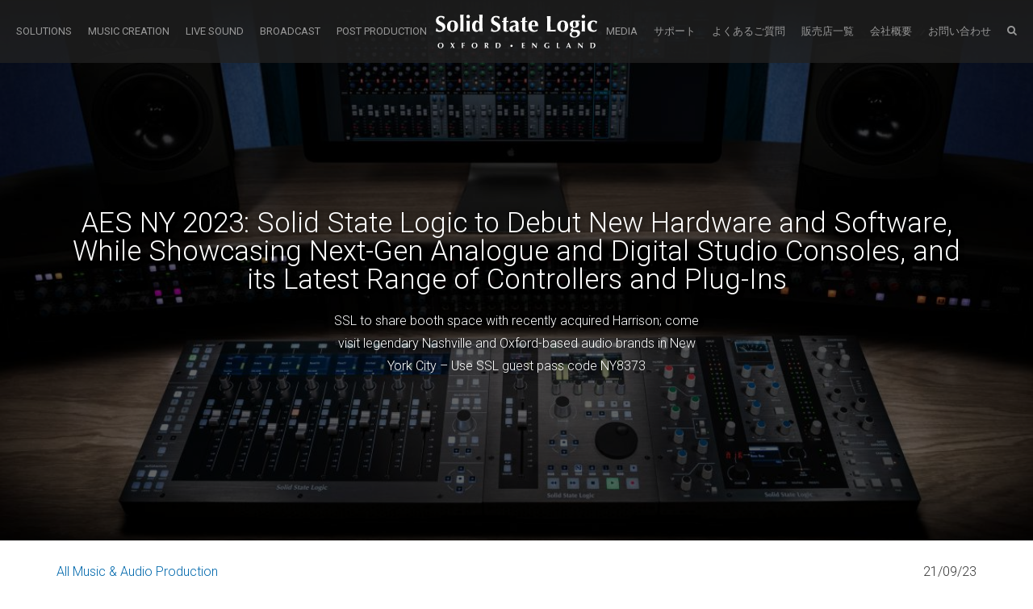

--- FILE ---
content_type: text/html; charset=UTF-8
request_url: https://www.solid-state-logic.co.jp/latest-media/aes-ny-2023-solid-state-logic-to-debut-new-hardware-and-software-while-showcasing-next-gen-analogue-and-digital-studio-consoles-and-its-latest-range-of-controllers-and-plug-ins/
body_size: 13308
content:
<!DOCTYPE html>
<html lang="ja">
<head>
    <meta charset="utf-8">
	<meta http-equiv="X-UA-Compatible" content="IE=edge">
	<meta name="viewport" content="width=device-width, initial-scale=1">
	<link href="https://fonts.googleapis.com/css?family=Roboto:300,400,700&amp;display=swap" rel="stylesheet">
    <script type="text/javascript" src="/assets/js/base.js"></script>
    <link href="/assets/template/css/mainbfba.css" rel="stylesheet" type="text/css">
<meta name="keywords" content="Solid State Logic Japan,AES NY 2023: Solid State Logic to Debut New Hardware and Software,  While Showcasing Next-Gen Analogue and Digital Studio Consoles, and its Latest Range of Controllers and Plug-Ins">
<meta name="author" content="Solid State Logic Japan">

<!--<link rel="shortcut icon" href="/assets/template/images/favicons/favicon.ico">-->
<script src="https://www.youtube.com/iframe_api"></script>
<!-- wp_head -->

		<!-- All in One SEO 4.1.8 -->
		<title>AES NY 2023: Solid State Logic to Debut New Hardware and Software, While Showcasing Next-Gen Analogue and Digital Studio Consoles, and its Latest Range of Controllers and Plug-Ins - Solid State Logic Japan</title>
		<meta name="description" content="New York, NY, September 21, 2023 — Solid State Logic [B" />
		<meta name="robots" content="max-image-preview:large" />
		<meta name="google-site-verification" content="LpqosOT_DO4SMJ5OiGyEySOvovW_DOgOyQDdZTwFguI" />
		<link rel="canonical" href="https://www.solid-state-logic.co.jp/latest-media/aes-ny-2023-solid-state-logic-to-debut-new-hardware-and-software-while-showcasing-next-gen-analogue-and-digital-studio-consoles-and-its-latest-range-of-controllers-and-plug-ins/" />
		<meta property="og:locale" content="ja_JP" />
		<meta property="og:site_name" content="Solid State Logic Japan - ソリッドステートロジックジャパンのサイトです。50年にわたり続けてきた革新の積み重ねによって、アナログ・デジタルオーディオコンソールの世界的なメーカーとなり、ライブ、スタジオ、フィルム、そして放送のプロフェッショナル達にクリエイティブなツールを提供する唯一無二の存在となりました。" />
		<meta property="og:type" content="article" />
		<meta property="og:title" content="AES NY 2023: Solid State Logic to Debut New Hardware and Software, While Showcasing Next-Gen Analogue and Digital Studio Consoles, and its Latest Range of Controllers and Plug-Ins - Solid State Logic Japan" />
		<meta property="og:description" content="New York, NY, September 21, 2023 — Solid State Logic [B" />
		<meta property="og:url" content="https://www.solid-state-logic.co.jp/latest-media/aes-ny-2023-solid-state-logic-to-debut-new-hardware-and-software-while-showcasing-next-gen-analogue-and-digital-studio-consoles-and-its-latest-range-of-controllers-and-plug-ins/" />
		<meta property="article:published_time" content="2023-09-21T00:56:28+00:00" />
		<meta property="article:modified_time" content="2023-09-25T01:01:00+00:00" />
		<meta name="twitter:card" content="summary" />
		<meta name="twitter:title" content="AES NY 2023: Solid State Logic to Debut New Hardware and Software, While Showcasing Next-Gen Analogue and Digital Studio Consoles, and its Latest Range of Controllers and Plug-Ins - Solid State Logic Japan" />
		<meta name="twitter:description" content="New York, NY, September 21, 2023 — Solid State Logic [B" />
		<script type="application/ld+json" class="aioseo-schema">
			{"@context":"https:\/\/schema.org","@graph":[{"@type":"WebSite","@id":"https:\/\/www.solid-state-logic.co.jp\/#website","url":"https:\/\/www.solid-state-logic.co.jp\/","name":"Solid State Logic Japan","description":"\u30bd\u30ea\u30c3\u30c9\u30b9\u30c6\u30fc\u30c8\u30ed\u30b8\u30c3\u30af\u30b8\u30e3\u30d1\u30f3\u306e\u30b5\u30a4\u30c8\u3067\u3059\u300250\u5e74\u306b\u308f\u305f\u308a\u7d9a\u3051\u3066\u304d\u305f\u9769\u65b0\u306e\u7a4d\u307f\u91cd\u306d\u306b\u3088\u3063\u3066\u3001\u30a2\u30ca\u30ed\u30b0\u30fb\u30c7\u30b8\u30bf\u30eb\u30aa\u30fc\u30c7\u30a3\u30aa\u30b3\u30f3\u30bd\u30fc\u30eb\u306e\u4e16\u754c\u7684\u306a\u30e1\u30fc\u30ab\u30fc\u3068\u306a\u308a\u3001\u30e9\u30a4\u30d6\u3001\u30b9\u30bf\u30b8\u30aa\u3001\u30d5\u30a3\u30eb\u30e0\u3001\u305d\u3057\u3066\u653e\u9001\u306e\u30d7\u30ed\u30d5\u30a7\u30c3\u30b7\u30e7\u30ca\u30eb\u9054\u306b\u30af\u30ea\u30a8\u30a4\u30c6\u30a3\u30d6\u306a\u30c4\u30fc\u30eb\u3092\u63d0\u4f9b\u3059\u308b\u552f\u4e00\u7121\u4e8c\u306e\u5b58\u5728\u3068\u306a\u308a\u307e\u3057\u305f\u3002","inLanguage":"ja","publisher":{"@id":"https:\/\/www.solid-state-logic.co.jp\/#organization"}},{"@type":"Organization","@id":"https:\/\/www.solid-state-logic.co.jp\/#organization","name":"Solid State Logic Japan","url":"https:\/\/www.solid-state-logic.co.jp\/"},{"@type":"BreadcrumbList","@id":"https:\/\/www.solid-state-logic.co.jp\/latest-media\/aes-ny-2023-solid-state-logic-to-debut-new-hardware-and-software-while-showcasing-next-gen-analogue-and-digital-studio-consoles-and-its-latest-range-of-controllers-and-plug-ins\/#breadcrumblist","itemListElement":[{"@type":"ListItem","@id":"https:\/\/www.solid-state-logic.co.jp\/#listItem","position":1,"item":{"@type":"WebPage","@id":"https:\/\/www.solid-state-logic.co.jp\/","name":"\u30db\u30fc\u30e0","description":"\u30bd\u30ea\u30c3\u30c9\u30b9\u30c6\u30fc\u30c8\u30ed\u30b8\u30c3\u30af\u30b8\u30e3\u30d1\u30f3\u306e\u30b5\u30a4\u30c8\u3067\u3059\u300250\u5e74\u306b\u308f\u305f\u308a\u7d9a\u3051\u3066\u304d\u305f\u9769\u65b0\u306e\u7a4d\u307f\u91cd\u306d\u306b\u3088\u3063\u3066\u3001\u30a2\u30ca\u30ed\u30b0\u30fb\u30c7\u30b8\u30bf\u30eb\u30aa\u30fc\u30c7\u30a3\u30aa\u30b3\u30f3\u30bd\u30fc\u30eb\u306e\u4e16\u754c\u7684\u306a\u30e1\u30fc\u30ab\u30fc\u3068\u306a\u308a\u3001\u30e9\u30a4\u30d6\u3001\u30b9\u30bf\u30b8\u30aa\u3001\u30d5\u30a3\u30eb\u30e0\u3001\u305d\u3057\u3066\u653e\u9001\u306e\u30d7\u30ed\u30d5\u30a7\u30c3\u30b7\u30e7\u30ca\u30eb\u9054\u306b\u30af\u30ea\u30a8\u30a4\u30c6\u30a3\u30d6\u306a\u30c4\u30fc\u30eb\u3092\u63d0\u4f9b\u3059\u308b\u552f\u4e00\u7121\u4e8c\u306e\u5b58\u5728\u3068\u306a\u308a\u307e\u3057\u305f\u3002","url":"https:\/\/www.solid-state-logic.co.jp\/"},"nextItem":"https:\/\/www.solid-state-logic.co.jp\/latest-media\/aes-ny-2023-solid-state-logic-to-debut-new-hardware-and-software-while-showcasing-next-gen-analogue-and-digital-studio-consoles-and-its-latest-range-of-controllers-and-plug-ins\/#listItem"},{"@type":"ListItem","@id":"https:\/\/www.solid-state-logic.co.jp\/latest-media\/aes-ny-2023-solid-state-logic-to-debut-new-hardware-and-software-while-showcasing-next-gen-analogue-and-digital-studio-consoles-and-its-latest-range-of-controllers-and-plug-ins\/#listItem","position":2,"item":{"@type":"WebPage","@id":"https:\/\/www.solid-state-logic.co.jp\/latest-media\/aes-ny-2023-solid-state-logic-to-debut-new-hardware-and-software-while-showcasing-next-gen-analogue-and-digital-studio-consoles-and-its-latest-range-of-controllers-and-plug-ins\/","name":"AES NY 2023: Solid State Logic to Debut New Hardware and Software,  While Showcasing Next-Gen Analogue and Digital Studio Consoles, and its Latest Range of Controllers and Plug-Ins","description":"New York, NY, September 21, 2023 \u2014 Solid State Logic [B","url":"https:\/\/www.solid-state-logic.co.jp\/latest-media\/aes-ny-2023-solid-state-logic-to-debut-new-hardware-and-software-while-showcasing-next-gen-analogue-and-digital-studio-consoles-and-its-latest-range-of-controllers-and-plug-ins\/"},"previousItem":"https:\/\/www.solid-state-logic.co.jp\/#listItem"}]},{"@type":"Person","@id":"https:\/\/www.solid-state-logic.co.jp\/author\/a_miura\/#author","url":"https:\/\/www.solid-state-logic.co.jp\/author\/a_miura\/","name":"A_Miura","image":{"@type":"ImageObject","@id":"https:\/\/www.solid-state-logic.co.jp\/latest-media\/aes-ny-2023-solid-state-logic-to-debut-new-hardware-and-software-while-showcasing-next-gen-analogue-and-digital-studio-consoles-and-its-latest-range-of-controllers-and-plug-ins\/#authorImage","url":"https:\/\/secure.gravatar.com\/avatar\/68dd3ae5278f64dfae7f52570689d5fa?s=96&d=mm&r=g","width":96,"height":96,"caption":"A_Miura"}},{"@type":"WebPage","@id":"https:\/\/www.solid-state-logic.co.jp\/latest-media\/aes-ny-2023-solid-state-logic-to-debut-new-hardware-and-software-while-showcasing-next-gen-analogue-and-digital-studio-consoles-and-its-latest-range-of-controllers-and-plug-ins\/#webpage","url":"https:\/\/www.solid-state-logic.co.jp\/latest-media\/aes-ny-2023-solid-state-logic-to-debut-new-hardware-and-software-while-showcasing-next-gen-analogue-and-digital-studio-consoles-and-its-latest-range-of-controllers-and-plug-ins\/","name":"AES NY 2023: Solid State Logic to Debut New Hardware and Software, While Showcasing Next-Gen Analogue and Digital Studio Consoles, and its Latest Range of Controllers and Plug-Ins - Solid State Logic Japan","description":"New York, NY, September 21, 2023 \u2014 Solid State Logic [B","inLanguage":"ja","isPartOf":{"@id":"https:\/\/www.solid-state-logic.co.jp\/#website"},"breadcrumb":{"@id":"https:\/\/www.solid-state-logic.co.jp\/latest-media\/aes-ny-2023-solid-state-logic-to-debut-new-hardware-and-software-while-showcasing-next-gen-analogue-and-digital-studio-consoles-and-its-latest-range-of-controllers-and-plug-ins\/#breadcrumblist"},"author":"https:\/\/www.solid-state-logic.co.jp\/author\/a_miura\/#author","creator":"https:\/\/www.solid-state-logic.co.jp\/author\/a_miura\/#author","image":{"@type":"ImageObject","@id":"https:\/\/www.solid-state-logic.co.jp\/#mainImage","url":"https:\/\/www.solid-state-logic.co.jp\/wordpress\/wp-content\/uploads\/2023\/09\/AES-NY-23-logo.27434776a3bcd506a853996a91deec3f.png","width":750,"height":488},"primaryImageOfPage":{"@id":"https:\/\/www.solid-state-logic.co.jp\/latest-media\/aes-ny-2023-solid-state-logic-to-debut-new-hardware-and-software-while-showcasing-next-gen-analogue-and-digital-studio-consoles-and-its-latest-range-of-controllers-and-plug-ins\/#mainImage"},"datePublished":"2023-09-21T00:56:28+09:00","dateModified":"2023-09-25T01:01:00+09:00"}]}
		</script>
		<!-- All in One SEO -->

<link rel='stylesheet' id='wp-block-library-css' href='https://www.solid-state-logic.co.jp/wordpress/wp-includes/css/dist/block-library/style.min.css?ver=6.3.7' type='text/css' media='all' />
<style id='classic-theme-styles-inline-css' type='text/css'>
/*! This file is auto-generated */
.wp-block-button__link{color:#fff;background-color:#32373c;border-radius:9999px;box-shadow:none;text-decoration:none;padding:calc(.667em + 2px) calc(1.333em + 2px);font-size:1.125em}.wp-block-file__button{background:#32373c;color:#fff;text-decoration:none}
</style>
<style id='global-styles-inline-css' type='text/css'>
body{--wp--preset--color--black: #000000;--wp--preset--color--cyan-bluish-gray: #abb8c3;--wp--preset--color--white: #ffffff;--wp--preset--color--pale-pink: #f78da7;--wp--preset--color--vivid-red: #cf2e2e;--wp--preset--color--luminous-vivid-orange: #ff6900;--wp--preset--color--luminous-vivid-amber: #fcb900;--wp--preset--color--light-green-cyan: #7bdcb5;--wp--preset--color--vivid-green-cyan: #00d084;--wp--preset--color--pale-cyan-blue: #8ed1fc;--wp--preset--color--vivid-cyan-blue: #0693e3;--wp--preset--color--vivid-purple: #9b51e0;--wp--preset--gradient--vivid-cyan-blue-to-vivid-purple: linear-gradient(135deg,rgba(6,147,227,1) 0%,rgb(155,81,224) 100%);--wp--preset--gradient--light-green-cyan-to-vivid-green-cyan: linear-gradient(135deg,rgb(122,220,180) 0%,rgb(0,208,130) 100%);--wp--preset--gradient--luminous-vivid-amber-to-luminous-vivid-orange: linear-gradient(135deg,rgba(252,185,0,1) 0%,rgba(255,105,0,1) 100%);--wp--preset--gradient--luminous-vivid-orange-to-vivid-red: linear-gradient(135deg,rgba(255,105,0,1) 0%,rgb(207,46,46) 100%);--wp--preset--gradient--very-light-gray-to-cyan-bluish-gray: linear-gradient(135deg,rgb(238,238,238) 0%,rgb(169,184,195) 100%);--wp--preset--gradient--cool-to-warm-spectrum: linear-gradient(135deg,rgb(74,234,220) 0%,rgb(151,120,209) 20%,rgb(207,42,186) 40%,rgb(238,44,130) 60%,rgb(251,105,98) 80%,rgb(254,248,76) 100%);--wp--preset--gradient--blush-light-purple: linear-gradient(135deg,rgb(255,206,236) 0%,rgb(152,150,240) 100%);--wp--preset--gradient--blush-bordeaux: linear-gradient(135deg,rgb(254,205,165) 0%,rgb(254,45,45) 50%,rgb(107,0,62) 100%);--wp--preset--gradient--luminous-dusk: linear-gradient(135deg,rgb(255,203,112) 0%,rgb(199,81,192) 50%,rgb(65,88,208) 100%);--wp--preset--gradient--pale-ocean: linear-gradient(135deg,rgb(255,245,203) 0%,rgb(182,227,212) 50%,rgb(51,167,181) 100%);--wp--preset--gradient--electric-grass: linear-gradient(135deg,rgb(202,248,128) 0%,rgb(113,206,126) 100%);--wp--preset--gradient--midnight: linear-gradient(135deg,rgb(2,3,129) 0%,rgb(40,116,252) 100%);--wp--preset--font-size--small: 13px;--wp--preset--font-size--medium: 20px;--wp--preset--font-size--large: 36px;--wp--preset--font-size--x-large: 42px;--wp--preset--spacing--20: 0.44rem;--wp--preset--spacing--30: 0.67rem;--wp--preset--spacing--40: 1rem;--wp--preset--spacing--50: 1.5rem;--wp--preset--spacing--60: 2.25rem;--wp--preset--spacing--70: 3.38rem;--wp--preset--spacing--80: 5.06rem;--wp--preset--shadow--natural: 6px 6px 9px rgba(0, 0, 0, 0.2);--wp--preset--shadow--deep: 12px 12px 50px rgba(0, 0, 0, 0.4);--wp--preset--shadow--sharp: 6px 6px 0px rgba(0, 0, 0, 0.2);--wp--preset--shadow--outlined: 6px 6px 0px -3px rgba(255, 255, 255, 1), 6px 6px rgba(0, 0, 0, 1);--wp--preset--shadow--crisp: 6px 6px 0px rgba(0, 0, 0, 1);}:where(.is-layout-flex){gap: 0.5em;}:where(.is-layout-grid){gap: 0.5em;}body .is-layout-flow > .alignleft{float: left;margin-inline-start: 0;margin-inline-end: 2em;}body .is-layout-flow > .alignright{float: right;margin-inline-start: 2em;margin-inline-end: 0;}body .is-layout-flow > .aligncenter{margin-left: auto !important;margin-right: auto !important;}body .is-layout-constrained > .alignleft{float: left;margin-inline-start: 0;margin-inline-end: 2em;}body .is-layout-constrained > .alignright{float: right;margin-inline-start: 2em;margin-inline-end: 0;}body .is-layout-constrained > .aligncenter{margin-left: auto !important;margin-right: auto !important;}body .is-layout-constrained > :where(:not(.alignleft):not(.alignright):not(.alignfull)){max-width: var(--wp--style--global--content-size);margin-left: auto !important;margin-right: auto !important;}body .is-layout-constrained > .alignwide{max-width: var(--wp--style--global--wide-size);}body .is-layout-flex{display: flex;}body .is-layout-flex{flex-wrap: wrap;align-items: center;}body .is-layout-flex > *{margin: 0;}body .is-layout-grid{display: grid;}body .is-layout-grid > *{margin: 0;}:where(.wp-block-columns.is-layout-flex){gap: 2em;}:where(.wp-block-columns.is-layout-grid){gap: 2em;}:where(.wp-block-post-template.is-layout-flex){gap: 1.25em;}:where(.wp-block-post-template.is-layout-grid){gap: 1.25em;}.has-black-color{color: var(--wp--preset--color--black) !important;}.has-cyan-bluish-gray-color{color: var(--wp--preset--color--cyan-bluish-gray) !important;}.has-white-color{color: var(--wp--preset--color--white) !important;}.has-pale-pink-color{color: var(--wp--preset--color--pale-pink) !important;}.has-vivid-red-color{color: var(--wp--preset--color--vivid-red) !important;}.has-luminous-vivid-orange-color{color: var(--wp--preset--color--luminous-vivid-orange) !important;}.has-luminous-vivid-amber-color{color: var(--wp--preset--color--luminous-vivid-amber) !important;}.has-light-green-cyan-color{color: var(--wp--preset--color--light-green-cyan) !important;}.has-vivid-green-cyan-color{color: var(--wp--preset--color--vivid-green-cyan) !important;}.has-pale-cyan-blue-color{color: var(--wp--preset--color--pale-cyan-blue) !important;}.has-vivid-cyan-blue-color{color: var(--wp--preset--color--vivid-cyan-blue) !important;}.has-vivid-purple-color{color: var(--wp--preset--color--vivid-purple) !important;}.has-black-background-color{background-color: var(--wp--preset--color--black) !important;}.has-cyan-bluish-gray-background-color{background-color: var(--wp--preset--color--cyan-bluish-gray) !important;}.has-white-background-color{background-color: var(--wp--preset--color--white) !important;}.has-pale-pink-background-color{background-color: var(--wp--preset--color--pale-pink) !important;}.has-vivid-red-background-color{background-color: var(--wp--preset--color--vivid-red) !important;}.has-luminous-vivid-orange-background-color{background-color: var(--wp--preset--color--luminous-vivid-orange) !important;}.has-luminous-vivid-amber-background-color{background-color: var(--wp--preset--color--luminous-vivid-amber) !important;}.has-light-green-cyan-background-color{background-color: var(--wp--preset--color--light-green-cyan) !important;}.has-vivid-green-cyan-background-color{background-color: var(--wp--preset--color--vivid-green-cyan) !important;}.has-pale-cyan-blue-background-color{background-color: var(--wp--preset--color--pale-cyan-blue) !important;}.has-vivid-cyan-blue-background-color{background-color: var(--wp--preset--color--vivid-cyan-blue) !important;}.has-vivid-purple-background-color{background-color: var(--wp--preset--color--vivid-purple) !important;}.has-black-border-color{border-color: var(--wp--preset--color--black) !important;}.has-cyan-bluish-gray-border-color{border-color: var(--wp--preset--color--cyan-bluish-gray) !important;}.has-white-border-color{border-color: var(--wp--preset--color--white) !important;}.has-pale-pink-border-color{border-color: var(--wp--preset--color--pale-pink) !important;}.has-vivid-red-border-color{border-color: var(--wp--preset--color--vivid-red) !important;}.has-luminous-vivid-orange-border-color{border-color: var(--wp--preset--color--luminous-vivid-orange) !important;}.has-luminous-vivid-amber-border-color{border-color: var(--wp--preset--color--luminous-vivid-amber) !important;}.has-light-green-cyan-border-color{border-color: var(--wp--preset--color--light-green-cyan) !important;}.has-vivid-green-cyan-border-color{border-color: var(--wp--preset--color--vivid-green-cyan) !important;}.has-pale-cyan-blue-border-color{border-color: var(--wp--preset--color--pale-cyan-blue) !important;}.has-vivid-cyan-blue-border-color{border-color: var(--wp--preset--color--vivid-cyan-blue) !important;}.has-vivid-purple-border-color{border-color: var(--wp--preset--color--vivid-purple) !important;}.has-vivid-cyan-blue-to-vivid-purple-gradient-background{background: var(--wp--preset--gradient--vivid-cyan-blue-to-vivid-purple) !important;}.has-light-green-cyan-to-vivid-green-cyan-gradient-background{background: var(--wp--preset--gradient--light-green-cyan-to-vivid-green-cyan) !important;}.has-luminous-vivid-amber-to-luminous-vivid-orange-gradient-background{background: var(--wp--preset--gradient--luminous-vivid-amber-to-luminous-vivid-orange) !important;}.has-luminous-vivid-orange-to-vivid-red-gradient-background{background: var(--wp--preset--gradient--luminous-vivid-orange-to-vivid-red) !important;}.has-very-light-gray-to-cyan-bluish-gray-gradient-background{background: var(--wp--preset--gradient--very-light-gray-to-cyan-bluish-gray) !important;}.has-cool-to-warm-spectrum-gradient-background{background: var(--wp--preset--gradient--cool-to-warm-spectrum) !important;}.has-blush-light-purple-gradient-background{background: var(--wp--preset--gradient--blush-light-purple) !important;}.has-blush-bordeaux-gradient-background{background: var(--wp--preset--gradient--blush-bordeaux) !important;}.has-luminous-dusk-gradient-background{background: var(--wp--preset--gradient--luminous-dusk) !important;}.has-pale-ocean-gradient-background{background: var(--wp--preset--gradient--pale-ocean) !important;}.has-electric-grass-gradient-background{background: var(--wp--preset--gradient--electric-grass) !important;}.has-midnight-gradient-background{background: var(--wp--preset--gradient--midnight) !important;}.has-small-font-size{font-size: var(--wp--preset--font-size--small) !important;}.has-medium-font-size{font-size: var(--wp--preset--font-size--medium) !important;}.has-large-font-size{font-size: var(--wp--preset--font-size--large) !important;}.has-x-large-font-size{font-size: var(--wp--preset--font-size--x-large) !important;}
.wp-block-navigation a:where(:not(.wp-element-button)){color: inherit;}
:where(.wp-block-post-template.is-layout-flex){gap: 1.25em;}:where(.wp-block-post-template.is-layout-grid){gap: 1.25em;}
:where(.wp-block-columns.is-layout-flex){gap: 2em;}:where(.wp-block-columns.is-layout-grid){gap: 2em;}
.wp-block-pullquote{font-size: 1.5em;line-height: 1.6;}
</style>
<link rel='stylesheet' id='contact-form-7-css' href='https://www.solid-state-logic.co.jp/wordpress/wp-content/plugins/contact-form-7/includes/css/styles.css?ver=5.5.6' type='text/css' media='all' />
<link rel="icon" href="https://www.solid-state-logic.co.jp/wordpress/wp-content/uploads/2022/04/cropped-favicon.ico_JPN-1-32x32.png" sizes="32x32" />
<link rel="icon" href="https://www.solid-state-logic.co.jp/wordpress/wp-content/uploads/2022/04/cropped-favicon.ico_JPN-1-192x192.png" sizes="192x192" />
<link rel="apple-touch-icon" href="https://www.solid-state-logic.co.jp/wordpress/wp-content/uploads/2022/04/cropped-favicon.ico_JPN-1-180x180.png" />
<meta name="msapplication-TileImage" content="https://www.solid-state-logic.co.jp/wordpress/wp-content/uploads/2022/04/cropped-favicon.ico_JPN-1-270x270.png" />
<!-- wp_head -->

<script>
function deferScripts(method) {
	if (window.SSL !== undefined) {
		method();
	} else {
		setTimeout(function() { deferScripts(method) }, 50);
	}
}
js_modules = new Array();
</script>
<!-- Global site tag (gtag.js) - Google Analytics -->
<script async src="https://www.googletagmanager.com/gtag/js?id=UA-737081-73"></script>
<script>
  window.dataLayer = window.dataLayer || [];
  function gtag(){dataLayer.push(arguments);}
  gtag('js', new Date());

  gtag('config', 'UA-737081-73');
</script>
	

	
</head>

<body>
<div id="cc_container"></div>
<div class="mobile-menu">
  <a href="/" class="logo">
	<img src="/assets/template/images/solid-state-logic-logo.svg" alt="Solid State Logic">
  </a>
  <div class="mobile-search-toggle js-search-open">
    <i class="icon icon-search"></i>
  </div>
  <div class="search-bar">
    <div class="valign">
      <div class="valign-content">
        <div class="cb-form">
          <form action="https://www.solid-state-logic.co.jp" method="GET" class="form">
            <input type="text" name="s" placeholder="キーワードを入力">
            <i class="icon icon-search search-submit js-search-submit"></i>
            <i class="icon icon-times search-close js-search-close"></i>
          </form>
        </div>
      </div>
    </div>
  </div>
  <div class="mobile-menu-toggle js-mobile-menu-toggle">
    <div class="line line-1"></div>
    <div class="line line-2"></div>
    <div class="line line-3"></div>
  </div>
</div>
<div class="main-menu">
<div class="menu-items left">
	<div class="menu-item has-sub">
  <a href="/solutions/audio-solutions" class="menu-item-link" >SOLUTIONS <i class="icon icon-angle-right mobile-angle"></i></a>
  
  <div class="sub-menu-wrapper">
	<div class="square sub-menu-square-1"></div>
	<div class="square sub-menu-square-2"></div>
	<div class="container">
	  <div class="sub-menu">
		<div class="links-area half">
		  <div class="sub-menu-back js-sub-menu-back"><i class="icon icon-angle-left"></i> BACK</div>
            <a href="/solutions/audio-solutions" class="sub-menu-title">Solutions</a>
		  <div class="column">
              <a href="/solutions/broadcast-production" class="sub-menu-item">Broadcast Production</a>
			      <a href="/solutions/audio-cloud-processing" class="sub-menu-item">Cloud Audio Processing</a>
              <a href="/solutions/education" class="sub-menu-item">Education</a>
              <a href="/solutions/entertainment" class="sub-menu-item">Entertainment</a>
              <a href="/solutions/installed-sound" class="sub-menu-item">Installed Sound</a>
              <a href="/solutions/music-creation" class="sub-menu-item">Music Creation</a>
              <a href="/solutions/music-production-mixing" class="sub-menu-item">Music Production & Mixing</a>
        </div><div class="column">
            <a href="/solutions/ob-and-sports-production" class="sub-menu-item">OB & Sports Production</a>
            <a href="/solutions/podcast-and-webcast-production" class="sub-menu-item">Podcast & Webcast Production</a>
			    <a href="/solutions/post-production" class="sub-menu-item">Post Production</a>
            <a href="/solutions/touring-and-events" class="sub-menu-item">Touring & Events</a>
</div>
		</div>
		
	  </div>
	</div>
  </div>
  
</div>
	
	<div class="menu-item has-sub">
  <a href="#" class="menu-item-link" >MUSIC CREATION <i class="icon icon-angle-right mobile-angle"></i></a>
  
  <div class="sub-menu-wrapper">
	<div class="square sub-menu-square-1"></div>
	<div class="square sub-menu-square-2"></div>
	<div class="container">
	  <div class="sub-menu">
		<div class="links-area half">
		  <div class="sub-menu-back js-sub-menu-back"><i class="icon icon-angle-left"></i> BACK</div>
		  <a href="#" class="sub-menu-title">Music Creation</a>
		  <div class="column">
  <a href="#" class="sub-menu-heading">Studio Consoles</a>
              <a href="/products/oracle" class="sub-menu-item">Oracle</a>
			  <a href="/products/origin-series-consoles" class="sub-menu-item">ORIGIN Series Consoles</a>
			  <a href="/products/aws" class="sub-menu-item">AWS δelta</a>
              <a href="/products/duality-fuse" class="sub-menu-item">Duality Fuse</a>
			  <a href="/products/system-t-for-music" class="sub-menu-item">System T for Music</a>
            <a href="#" class="sub-menu-heading">Mixers</a>
			     <a href="/products/big-six" class="sub-menu-item">BIG SiX</a>
			    <a href="https://www.solid-state-logic.co.jp/products/toby-davies-creating-a-live-performance-with-big-six" class="sub-menu-item">GDC X BiG SiX: Creating a live performance</a>
              <a href="/products/six" class="sub-menu-item">SiX</a>
              <!--<a href="/products/x-desk" class="sub-menu-item">X-Desk</a>-->
              <!--<a href="/products/sigma" class="sub-menu-item">Sigma Delta</a>-->
              <a href="/products/xl-desk" class="sub-menu-item">XL-Desk</a>
              <a href="/products/matrix" class="sub-menu-item">Matrix</a>
			  <a href="#" class="sub-menu-heading">Portable USB Microphones</a>
			     <a href="/products/sslconnex/" class="sub-menu-item">SSL CONNEX</a>
<!--<a href="#" class="sub-menu-heading">USB Microphones </a>
              <a href="/products/sslconnex" class="sub-menu-item">SSL CONNEX</a>-->
</div><div class="column">
  <a href="#" class="sub-menu-heading">19" Analogue Processors</a>
			    <a href="/products/super-9000" class="sub-menu-item">Super 9000</a>
			   <a href="/products/revival4000" class="sub-menu-item">Revival 4000</a>
			    <a href="/products/puredrivequad" class="sub-menu-item">PURE DRIVE QUAD </a>
			    <a href="/products/puredriveocto" class="sub-menu-item">PURE DRIVE OCTO </a>
            <a href="/products/the-bus-plus" class="sub-menu-item">THE BUS+ </a>
			    <a href="/products/fusion" class="sub-menu-item">Fusion </a>
            <!--<a href="/products/g-series-stereo-compressor" class="sub-menu-item">G Series Stereo Compressor</a>
            <a href="/products/alpha-vhd-pre" class="sub-menu-item">Alpha VHD-Pre</a>
            <a href="/products/alpha-channel" class="sub-menu-item">Alpha Channel</a>-->
            <a href="/products/ssl-500-series-modules" class="sub-menu-heading">500 Series Processors</a>
            <a href="/products/uv-eq" class="sub-menu-item">UV EQ Module</a>
            <a href="/products/six-ch" class="sub-menu-item">SiX CH Module </a>
            <a href="/products/stereo-bus-compressor-module" class="sub-menu-item">Stereo Bus Compressor Module </a>
            <a href="/products/e-series-eq-module" class="sub-menu-item">E-Series EQ Module</a>
            <a href="/products/e-series-dynamics-module" class="sub-menu-item">E-Series Dynamics Module</a>
            <a href="/products/vhd-pre-module" class="sub-menu-item">VHD Pre Module</a>
            <a href="/products/lmc-module" class="sub-menu-item">LMC+ Module</a>
			   <a href="/products/b-series-dynamics-module" class="sub-menu-item">B-Series Dynamics Module</a>
</div><div class="column">
			<a href="/products/ssl-360" class="sub-menu-heading">SSL 360 Software</a>
         <a href="/products/ssl-audio-interfaces" class="sub-menu-heading">Audio Interfaces</a>
			<a href="/products/ssl-18" class="sub-menu-item">SSL 18</a>
			<a href="/products/alpha-8" class="sub-menu-item">ALPHA 8</a>
			<a href="/products/ssl-12" class="sub-menu-item">SSL 12</a>
			<a href="/products/ssl-2-mkii" class="sub-menu-item">SSL 2 MKII</a>
			<a href="/products/ssl-2-plus-mkii" class="sub-menu-item">SSL 2+ MKII</a>
			<a href="/latest-media/ssl2-ssl2-recpack" class="sub-menu-item">SSL Recording Pack</a>
			<a href="/sslproductionpack" class="sub-menu-item">SSL Production Pack</a>
            <a href="/products/ssl2" class="sub-menu-item">SSL 2</a>
            <a href="/products/ssl2-plus" class="sub-menu-item">SSL 2+</a>
			<a href="/products/umd192-studio" class="sub-menu-item">UMD192</a>
			
            <a href="#" class="sub-menu-heading">Controllers</a>
			   <a href="/products/uf1" class="sub-menu-item">UF1</a>
            <a href="/products/uc1" class="sub-menu-item">UC1</a>
			<a href="/products/uf8" class="sub-menu-item">UF8</a>
			<a href="/media/marc-daniel-nelson-adding-emotion-to-a-mix-with-uf8" class="sub-menu-item">MDN X UF8: Adding emotion to a mix</a>
　　　　　　　　　　　<a href="#" class="sub-menu-heading">SSL Product Documents</a>
         <a href="/product-documents" class="sub-menu-item">SSL Product Documents</a>
        <a href="/legacy-product-documents" class="sub-menu-item">SSL Legacy Product Documents</a>
            <!--<a href="#" class="sub-menu-heading">Plug-ins</a>
            <a href="/products/plug-ins" class="sub-menu-item">SSL Native</a>
            <a href="/2020vision" class="sub-menu-item">SSL X Sean Divine 2020 VISION Demo Track </a>
            <a href="#" class="sub-menu-item"></a>
            <a href="/sslstudiotraining.html" class="sub-menu-heading">SSL Studio Training </a>-->
			<a href="https://atdistribution.net/" class="sub-menu-heading" target="_blank">Looking for more? <br>Explore "AT distribution" Website</a>
</div><div class="column">
  
</div>
		</div>
		
	  </div>
	</div>
  </div>
  
</div><div class="menu-item has-sub">
  <a href="/live-sound" class="menu-item-link" >LIVE SOUND <i class="icon icon-angle-right mobile-angle"></i></a>
  
  <div class="sub-menu-wrapper">
	<div class="square sub-menu-square-1"></div>
	<div class="square sub-menu-square-2"></div>
	<div class="container">
	  <div class="sub-menu">
		<div class="links-area half">
		  <div class="sub-menu-back js-sub-menu-back"><i class="icon icon-angle-left"></i> BACK</div>
		  <a href="/live-sound" class="sub-menu-title">Live Sound</a>
		  <div class="column">
  <a href="/products/live-consoles" class="sub-menu-heading">Live Consoles</a>
			     <a href="/products/l650" class="sub-menu-item">L650</a>
			     <a href="/products/l550" class="sub-menu-item">L550 Plus</a>
			     <a href="/products/l450" class="sub-menu-item">L450</a>
			     <a href="/products/l350" class="sub-menu-item">L350 Plus</a>
			     <a href="/products/l200" class="sub-menu-item">L200 Plus</a>
			     <a href="/products/l100" class="sub-menu-item">L100 Plus</a>
			     <a href="/products/expanders" class="sub-menu-item">Expanders</a>
 <a href="/products/ssl-live-bundles" class="sub-menu-heading">Live Bundles</a>
</div><div class="column">
  <a href="#" class="sub-menu-heading">Dante I/O & Interfaces</a>
			<a href="/products/umd192-live" class="sub-menu-item">UMD192</a>
			<a href="/products/mpl-16-8-stagebox" class="sub-menu-item">MPL 16-8</a>
            <a href="/products/dante-live-sound" class="sub-menu-item">Dante Stageboxes</a>
            <a href="/products/xlight" class="sub-menu-item">X-Light Bridge</a>
            <a href="/products/blacklight-bridge" class="sub-menu-item">Blacklight II Bridge</a>
            <a href="#" class="sub-menu-item"></a><a href="#" class="sub-menu-heading">MADI I/O & Interfaces</a>
            <a href="/products/madi" class="sub-menu-item">MADI Stageboxes</a>
            <a href="/products/blacklight-concentrator" class="sub-menu-item">Blacklight II Concentrator</a>
            <a href="/products/opti-module" class="sub-menu-item">MADI OptiCoax Module</a>
</div><div class="column">
  <a href="#" class="sub-menu-heading">Software</a>
            <a href="/products/solsa" class="sub-menu-item">SOLSA</a>
            <a href="/products/taco" class="sub-menu-item">TaCo</a>
            <a href="/products/network" class="sub-menu-item">Network I/O</a>
            <a href="#" class="sub-menu-item"></a>
            <a href="/ssllivetraining.html" class="sub-menu-heading">SSL Live Training</a>
</div>
		</div>
		
	  </div>
	</div>
  </div>
  
</div><div class="menu-item has-sub">
  <a href="/products/broadcast" class="menu-item-link" >BROADCAST <i class="icon icon-angle-right mobile-angle"></i></a>
  
  <div class="sub-menu-wrapper">
	<div class="square sub-menu-square-1"></div>
	<div class="square sub-menu-square-2"></div>
	<div class="container">
	  <div class="sub-menu">
		<div class="links-area half">
		  <div class="sub-menu-back js-sub-menu-back"><i class="icon icon-angle-left"></i> BACK</div>
		  <a href="/products/broadcast" class="sub-menu-title">Broadcast</a>
		  <div class="column">
  <a href="#" class="sub-menu-heading">Software</a>
              <a href="/products/tempest-control-app" class="sub-menu-item">Tempest Control App</a>
              <a href="/products/dynamic-automation" class="sub-menu-item">Dynamic Automation</a>
				<a href="/products/daw-control" class="sub-menu-item">DAW Control</a>
              <a href="/products/network-io-controller" class="sub-menu-item">Network I/O</a>
              <a href="#" class="sub-menu-heading">Audio Processing</a>
              <!--<a href="/products/t80" class="sub-menu-item">T80</a>
              <a href="/products/t25" class="sub-menu-item">T25</a>-->
              <a href="/products/virtual-tempest-engine" class="sub-menu-item">VTE</a>
			  <a href="/product/te2-tempest-engine" class="sub-menu-item">TE2</a>
              <a href="/product/te1-tempest-engine" class="sub-menu-item">TE1</a>
</div><div class="column">
  <a href="/products/broadcast/audio-consoles" class="sub-menu-heading">Audio Consoles</a>
            <a href="/products/s500" class="sub-menu-item">S500</a>
            <a href="/products/s500m" class="sub-menu-item">S500m</a>
            <a href="/products/s400" class="sub-menu-item">S400</a>
            <a href="/products/s300" class="sub-menu-item">S300</a>
            <a href="/products/tca-packages" class="sub-menu-item">TCA Package</a>
            <a href="/products/tcr" class="sub-menu-item">TCR</a>
            <a href="/products/fader-title" class="sub-menu-item">Furniture Fader and Master Tiles</a>
			<a href="/products/desktop-fader-tile" class="sub-menu-item">Desktop Fader Tile</a>
			<a href="/products/desktop-fader-tile-plus" class="sub-menu-item">Desktop Fader Tile Plus</a>
			<a href="/products/desktop-master-tile-plus" class="sub-menu-item">Desktop Master Tile Plus</a>
</div><div class="column">
  <a href="/broadcast/io-and-interfaces" class="sub-menu-heading">I/O & Interfaces</a>
			<a href="/products/umd192-broadcast" class="sub-menu-item">UMD192</a>
			<a href="/products/mpl-16-8" class="sub-menu-item"> MPL 16-8</a>
            <a href="/products/stageboxes-broadcast" class="sub-menu-item">Stageboxes</a>
            <a href="/products/mixed-format-i/o" class="sub-menu-item">Mixed Format I/O</a>
            <a href="/products/madi-bridge" class="sub-menu-item">MADI-Bridge</a>
            <a href="/products/sdi" class="sub-menu-item">SDI</a>
            <a href="/products/hc-bridge" class="sub-menu-item">HC Bridge SRC</a>
            <!--<a href="/products/pcie-r" class="sub-menu-item">PCIe-R</a>-->
 <a href="#" class="sub-menu-heading">Accessories</a>
            <a href="/products/tcm1" class="sub-menu-item">TCM1</a>
</div>

		  </div>
		
	  </div>
	</div>
  </div>
  
</div>
	
<div class="menu-item has-sub">
  <a href="/solutions/post-production" class="menu-item-link" >POST PRODUCTION <i class="icon icon-angle-right mobile-angle"></i></a>
  
  <div class="sub-menu-wrapper">
	<div class="square sub-menu-square-1"></div>
	<div class="square sub-menu-square-2"></div>
	<div class="container">
	  <div class="sub-menu">
		<div class="links-area half">
		  <div class="sub-menu-back js-sub-menu-back"><i class="icon icon-angle-left"></i> BACK</div>
            <a href="/solutions/post-production" class="sub-menu-title">Post Production</a>
		  <div class="column">
              <a href="/products/broadcast" class="sub-menu-item">S500の概要</a>
              <a href="/products/s500" class="sub-menu-item">S500</a>
              <a href="/products/aws" class="sub-menu-item">AWS δelta</a>
              <a href="/products/duality-fuse" class="sub-menu-item">Duality Fuse</a>
              <!--<a href="/solutions/installed-sound" class="sub-menu-item">Installed Sound</a>
              <a href="/solutions/music-creation" class="sub-menu-item">Music Creation</a>-->
              <!--<a href="/solutions/music-production-and-mixing" class="sub-menu-item">Music Production & Mixing</a>-->
        </div><!--<div class="column">
            <a href="/solutions/ob-and-sports-production" class="sub-menu-item">OB & Sports Production</a>
            <a href="/solutions/podcast-and-webcast-production" class="sub-menu-item">Podcast & Webcast Production</a>
			    <a href="/solutions/post-production" class="sub-menu-item">Post Production</a>
            <a href="/solutions/touring-and-events" class="sub-menu-item">Touring & Events</a>
</div>-->
		</div>
		
	  </div>
	</div>
  </div>
  
</div>	
	
	
		  	<!--<div class="menu-item  no-sub">
  <a href="/media/" class="menu-item-link" target="_blank" >ニュース <i class="icon icon-angle-right mobile-angle"></i></a>
  </div>-->
	
</div>
  <a href="/" class="logo">
	<img src="/assets/template/images/solid-state-logic-logo.svg" alt="Solid State Logic">
  </a>
  <div class="menu-items right">


<div class="menu-item  no-sub"><a href="/media/" class="menu-item-link">MEDIA <i class="icon icon-angle-right mobile-angle"></i></a></div>

<div class="menu-item  no-sub"><a href="/faq/" class="menu-item-link" >サポート <i class="icon icon-angle-right mobile-angle"></i></a></div>

<div class="menu-item  no-sub"><a href="/faq/#faq_list" class="menu-item-link" >よくあるご質問 <i class="icon icon-angle-right mobile-angle"></i></a></div>

<div class="menu-item  no-sub"><a href="/shoplist/" class="menu-item-link">販売店一覧<!--WHERE TO BUY--> <i class="icon icon-angle-right mobile-angle"></i></a></div>

<div class="menu-item has-sub"><a href="#" class="menu-item-link" >会社概要<!--Company--> <i class="icon icon-angle-right mobile-angle"></i></a>
  
  <div class="sub-menu-wrapper">
	<div class="square sub-menu-square-1"></div>
	<div class="square sub-menu-square-2"></div>
	<div class="container">
	  <div class="sub-menu">
		<div class="links-area half">
		  <div class="sub-menu-back js-sub-menu-back"><i class="icon icon-angle-left"></i> BACK</div>
		  <a href="/about-us/" class="sub-menu-title">会社概要</a>
		  <div class="column">
              <a href="/news/" class="sub-menu-heading">SSLジャパンからのお知らせ</a>
              <a href="/media/" class="sub-menu-heading">SSL 最新ニュース</a>
              <!--<a href="/careers-sslj/" class="sub-menu-heading">求人情報</a>-->
              <a href="/events/" class="sub-menu-heading">SSL イベント情報</a>
</div><div class="column">			    
            <a href="/our-history/" class="sub-menu-heading">Solid State Logic History (SSLの歴史)</a>
            <a href="/website-terms-and-conditions/" class="sub-menu-heading">ウェブサイト利用規約</a>
</div>
		</div>
		
	  </div>
	</div>
  </div>
  
</div>

<div class="menu-item  no-sub"><a href="/contact" class="menu-item-link" rel="noreferrer">お問い合わせ<!--Contact--> <i class="icon icon-angle-right mobile-angle"></i></a></div>
	  
	<!--<div class="menu-item  no-sub">
  <a href="/product-registration" class="menu-item-link" >MY LOGIN <i class="icon icon-angle-right mobile-angle"></i></a>
  
</div>-->
	
	  <div class="menu-item no-sub hidden-sm hidden-xs">
		<div class="menu-item-link js-search-open">
		  <i class="icon icon-search"></i>
		</div>
	  </div>
	  
</div>
  <div class="search-bar">
    <div class="valign">
      <div class="valign-content">
        <div class="cb-form">
          <form action="https://www.solid-state-logic.co.jp" method="GET" class="form">
            <input type="text" name="s" placeholder="キーワードを入力">
            <i class="icon icon-search search-submit js-search-submit"></i>
            <i class="icon icon-times search-close js-search-close"></i>
          </form>
        </div>
      </div>
    </div>
  </div>
</div>


<div class=""><div class="cb-banner fullsize color-white text-center">
  <div class="background bg-zeta bg-cover" style="background-image:url('https://www.solid-state-logic.co.jp/wordpress/wp-content/uploads/2023/09/UF8-UF1-UC1.2ad1485240db582e85019a549b05e322.jpg');"></div>
  <div class="gradient gradient-black mask60"></div>
  <div class="banner-inner ">
    <div class="container shadow20">
      <h1 class="h3">AES NY 2023: Solid State Logic to Debut New Hardware and Software,  While Showcasing Next-Gen Analogue and Digital Studio Consoles, and its Latest Range of Controllers and Plug-Ins</h1>
	  <p>SSL to share booth space with recently acquired Harrison; come visit legendary  Nashville and Oxford-based audio brands in New York City – Use SSL guest pass code NY8373</p>
    </div>
  </div>
</div>
</div>

<div class="full-width small-padding mediabox">
<div class="container">	
	
<div class="cb-tag-details">
	<div class="row">
	<div class="col-sm-6 text-center-xs text-left-sm">
		<a href="/media/?select=all">All</a>
		<a href="/media/?select=media-msp">Music &amp; Audio Production</a>
	</div>
	<div class="col-sm-6 text-center-xs text-right-sm">21/09/23</div>
	</div>
</div>		
	
            <div class="full-width medium-padding">
    <div class="container">
        <div class="row">
	<div class="col-md-12 col-md-offset-0 col-xs-12 ">


<div class="cb-richtext"><p><strong>New York, NY, September 21, 2023 — Solid State Logic [Booth 824] looks forward to meeting with customers, partners, old friends and new at AESNY 2023, scheduled to take place between Wednesday, October 25th and Friday, October 27th at the Javitz Center in New York City. SSL is delighted to share the exhibition floor with legendary audio brand Harrison, which SSL acquired in April of 2023. </strong></p>
<p>As in prior years at AES, SSL will be debuting new hardware and software during the show. Developed from the company&#8217;s rich heritage in analogue console design, the forthcoming hardware brings a new range of sonic possibilities and workflows to the discerning recording engineer. Meantime, SSL is committed to keeping its range of controllers and software at the forefront of audio technology. Please stop by the SSL booth to learn more about its range of class-leading software, including SSL 360° and Complete suite of plug-ins. </p></div>
	</div>
</div>
    </div>
</div>

<div class="full-width medium-padding">
    <div class="container">
        <div class="row">
  <div class="col-sm-6 col-xs-12 "><div class="cb-heading"><h2 class="h5 color-black ">Hybrid production tools, analogue consoles and more</h2></div>

<div class="cb-richtext"><p>Also at the AES booth, SSL will be showcasing the latest hybrid production tools including its UF1, and UC1 controllers, as well as its FUSION processor and THE BUS+ compressor. ORIGIN 16, which launched at AES last year to industry acclaim, will be available for demonstration with a UF8 controller integrated into the console&#8217;s center section. ORIGIN + UF8 delivers legendary SSL analogue sound combined with advanced DAW control. At AES NY, SSL will be highlighting how this combination presents ‘the best of both worlds’ for producers and engineers. </p></div></div><div class="col-sm-6 col-xs-12 "><div class="cb-image"><img decoding="async" src="/assets/components/phpthumbof/cache/UF8-UF1-UC1.2ad1485240db582e85019a549b05e322.jpg" class="img-responsive"  data-width="2500" data-height="1406"></div></div>
</div>
    </div>
</div>

<div class="full-width medium-padding">
    <div class="container">
        <div class="row">
	<div class="col-sm-12 col-sm-offset-0 col-xs-12 ">
        <div class="cb-richtext"><p>ORIGIN 16, which launched at AES last year to industry acclaim, will be available for demonstration with a UF8 controller integrated into the console&#8217;s center section. ORIGIN + UF8 delivers legendary SSL analogue sound combined with advanced DAW control. At AES NY, SSL will be highlighting how this combination presents ‘the best of both worlds’ for producers and engineers.</p></div>

<div class="cb-image"><img decoding="async" src="/assets/components/phpthumbof/cache/Origin-16-stills-0005.8c3c65575d735a6b9ef7567d21eb3a92.png" class="img-responsive"  data-width="2000" data-height="1333"></div>
	</div>
</div>
    </div>
</div>

<div class="full-width medium-padding">
    <div class="container">
        <div class="row">
	<div class="col-sm-12 col-sm-offset-0 col-xs-12 ">
        
	</div>
</div>

<div class="row">
  <div class="col-sm-6 col-xs-12 "><div class="cb-heading"><h2 class="h5 color-black text-left">Next-gen immersive music production&nbsp;</h2></div>

<div class="cb-richtext"><p>System T for music combines market-leading 9.1.6 monitoring, cutting-edge digital audio handling and advanced production workflows, including Dolby Atmos, with legendary SSL production tools optimized for immersive music. The large-format, modular S500 console will be available for demonstration at AES NY 23. Stop by and experience how System T for music allows producers, engineers, and facilities to produce cutting-edge music and immersive content, quickly, efficiently and with stunning sonic results. </p></div></div><div class="col-sm-6 col-xs-12 "><div class="cb-image"><img decoding="async" src="/assets/components/phpthumbof/cache/Mansion_390.faf3b83797e57f7dae2ec0498e57022f.jpg" class="img-responsive"  data-width="2000" data-height="1324"></div></div>
</div>
    </div>
</div>

<div class="full-width medium-padding">
    <div class="container">
        <div class="row">
	<div class="col-sm-12 col-sm-offset-0 col-xs-12 ">
        <div class="cb-richtext"><p style="text-align: center;"><em>&#8220;We look forward to welcoming our customers, partners and friends to AES NY,&#8221; commented Nigel Beaumont, Managing Director, Solid State Logic. &#8220;As usual, we have many exciting product announcements planned, and this year we are particularly excited to be sharing the exhibition floor with our Nashville-based neighbours, Harrison.&#8221;</em></p></div>
	</div>
</div>
    </div>
</div>

<div class="full-width medium-padding">
    <div class="container">
        <div class="row">
  <div class="col-sm-6 col-xs-12 "><div class="cb-heading"><h2 class="h5 color-alpha ">Introducing the Tempest Control App&nbsp;</h2></div>

<div class="cb-richtext"><p>Tempest Control App presents the next step in virtualized control solutions for live-to-air broadcast audio. Delivering full control of all mix, routing, monitoring, setup and automation functions, including the entire suite of next-gen immersive production tools, TCA brings to the market an unprecedented level of production flexibility and operational adaptability for broadcasters of all sizes. TCA is a robust and highly scalable control solution for key broadcast audio applications including remote production, newsroom production, backup scenarios or anywhere a physical control surface is not required.</p></div></div><div class="col-sm-6 col-xs-12 "><div class="cb-image"><img decoding="async" src="/assets/components/phpthumbof/cache/TCA_web_PR_graphic.27e935fe93bd66644187b9a397516eb4.png" class="img-responsive"  data-width="1716" data-height="1114"></div></div>
</div>

<div class="full-width medium-padding">
    <div class="container">
        <div class="row">
	<div class="col-sm-12 col-sm-offset-0 col-xs-12 ">
        <div class="cb-richtext"><p>To book an appointment with an SSL expert, or request a free guest pass, please visit <a href="https://www.solidstatelogic.com/events/aes-new-york-2023">https://www.solidstatelogic.co&#8230;</a>&nbsp;</p></div>
	</div>
</div>
    </div>
</div>
    </div>
</div>    
<div class="tns-controls" aria-label="Carousel Navigation" tabindex="0">
		<button type="button" data-controls="prev" tabindex="-1" aria-controls="tns1" onClick="location.href='https://www.solid-state-logic.co.jp/latest-media/france-based-canal-group-acquires-8-solid-state-logic-system-t-consoles-for-its-broadcast-operations/'"></button>
		<button type="button" data-controls="next" tabindex="-1" aria-controls="tns1" onClick="location.href='https://www.solid-state-logic.co.jp/latest-media/medical-software-company-epic-acquires-ssl-system-t-s500-console-to-facilitate-international-intra-broadcast-needs/'"></button>
	</div>
	
</div>
</div>


<div class=""><div class="medium-padding">
  <div class="cb-latest-media slider">
	<div class="container">
	  <div class="row">
		<div class="col-sm-6 text-center-xs text-left-sm">
		  <h2 class="h3 color-alpha">Related Media</h2>
		</div>
		<div class="col-sm-6 text-center-xs text-right-sm">
		  <a href="/media/" class="button standard-element-margins-xs">READ MORE</a>
		</div>
	  </div>
	  
		<div class="js-latest-media-items" data-items="2">
		  </div>
		  <script type="text/javascript">js_modules.push('vendor/ganlanyuan/tiny-slider');js_modules.push('modules/slider-latest-media');</script>
	  
	</div>
  </div>
</div>
</div>
<div class=""><div class="medium-padding bg-theta cb-newsletter-signup has-squares">
  <div class="container">
    <div class="row">
      <div class="col-md-8 col-md-offset-2 text-center-xs text-left-sm">
        <div class="row">
		  <div class="col-sm-5">
            <p class="no-margin-bottom"><b>STAY CONNECTED</b></p>
            <p class="h3">Keep updated</p>
          </div>
          <div class="col-sm-7">
			<div class="cb-form">
			  <form class="form js-standard-form js-fv-form" method="POST" data-fvp-recaptcha="true" data-fvp-recaptcha___element="newsletter_recaptcha" data-fvp-feedback___container="#newsletter_feedback_messages" data-fvp-ajax="true" data-fvp-ajax___function="SSL.newsletterSignupAjaxSuccess">
				<div id="newsletter_feedback_messages"></div>
				<div class="input-group form-group">
				  <span class="input-group-addon hidden-xs">
					<img src="/assets/template/images/mail.svg" alt="Mail">
				  </span>
				  <label for="newsletter-signup-email" class="hide">Email address</label>
				  <input type="email" class="form-control" id="newsletter-signup-email" name="email_address" placeholder="Your email address..." required="required" data-fv-email-address___message="<i class='icon icon-times'></i>Your email address must be valid" data-fv-not-empty___message="<i class='icon icon-times'></i>Your email address is required" aria-label="Email address">
				  <span class="input-group-addon submit-area">
					<button type="submit">SUBMIT</button>
					<div class="loader"></div>
				  </span>
				</div>
				<div class="form-small-notice">By submitting this form you agree to have your data processed in the method defined in the <a href="https://www.solidstatelogic.com/legal/privacy-policy" target="_blank">privacy policy</a>.
					<br>
             SSL UKから発信される最新情報をご希望の方は、ご登録ください。</div>
				<div class="form-group">
				  <div id="newsletter_recaptcha"></div>
				</div>
				<input type="hidden" name="submit_form_2" value="Yes">
			  </form>
			</div>
		  </div>
        </div>
      </div>
    </div>
  </div>
</div>
<!--
<script type="text/javascript">js_modules.push('vendor/paulmillr/es6-shim.min');js_modules.push('vendor/FormValidation/FormValidation.min');js_modules.push('modules/forms');js_modules.push('modules/newsletter-signup');</script>
-->
</div>
<div class="footer">
  <a href="https://www.solid-state-logic.co.jp/" class="logo">
    <img src="/assets/template/images/solid-state-logic-logo.svg" alt="Solid State Logic">
  </a>
  <div class="footer-right">
    <div class="valign">
      <div class="valign-content">
        <div class="footer-social-icons">
          <!--<a href="https://www.facebook.com/SolidStateLogic.SSL" class="footer-social-icon" target="_blank" rel="noreferrer" aria-label="Visit Solid State Logic's Facebook page"><i class="icon icon-facebook"></i></a>
          <!--<a href="https://twitter.com/solidstatelogic" class="footer-social-icon" target="_blank" rel="noreferrer" aria-label="Visit Solid State Logic's Twitter account"><i class="icon icon-twitter"></i></a>-->
          <!--<a href="https://www.linkedin.com/company/solid-state-logic" class="footer-social-icon" target="_blank" rel="noreferrer" aria-label="Visit Solid State Logic's LinkedIn page"><i class="icon icon-linkedin"></i></a>-->
          <!--<a href="http://www.youtube.com/sslvideos" class="footer-social-icon" target="_blank" rel="noreferrer" aria-label="Visit Solid State Logic's YouTube channel"><i class="icon icon-youtube-play"></i></a>-->

          <a href="https://www.instagram.com/ssl_japan/" class="footer-social-icon" target="_blank" rel="noreferrer" aria-label="Visit Solid State Logic Japan's Instagram feed"><i class="icon icon-instagram"></i></a>
	<!--<a href="https://www.instagram.com/solidstatelogic" class="footer-social-icon" target="_blank" rel="noreferrer" aria-label="Visit Solid State Logic's Instagram feed"><i class="icon icon-instagram"></i></a>-->

          <a href="https://www.facebook.com/people/SSL-JAPAN-Solid-State-Logic-/100087508236325/" class="footer-social-icon" target="_blank" rel="noreferrer" aria-label="Visit Solid State Logic's Facebook page"><i class="icon icon-facebook"></i></a>
          <a href="https://twitter.com/SSL_Japan" class="footer-social-icon" target="_blank" rel="noreferrer" aria-label="Visit Solid State Logic Japan's Twitter account"><i class="icon icon-twitter"></i></a>
          <!--<a href="https://www.linkedin.com/company/solid-state-logic" class="footer-social-icon" target="_blank" rel="noreferrer" aria-label="Visit Solid State Logic's LinkedIn page"><i class="icon icon-linkedin"></i></a>-->
          <a href="https://www.youtube.com/channel/UCFIqhiWtBPgn9mC3MS2GJsA" class="footer-social-icon" target="_blank" rel="noreferrer" aria-label="Visit Solid State Logic Japan's YouTube channel"><i class="icon icon-youtube-play"></i></a>
          <!--<a href="https://www.instagram.com/solidstatelogic" class="footer-social-icon" target="_blank" rel="noreferrer" aria-label="Visit Solid State Logic's Instagram feed"><i class="icon icon-instagram"></i></a>-->
        </div>
		  
        <div class="footer-text">
          <a href="/website-terms-and-conditions/" class="footer-link">Terms &amp; Conditions</a>
          <a href="/privacy-policy" class="footer-link">Privacy Policy</a>
          <!-- <a href="legal.html" class="footer-link">Responsibility</a>-->
        </div>
      </div>
    </div>
  </div>
  <div class="footer-left">
    <div class="valign">
      <div class="valign-content">
        <div class="footer-text">&copy; 2026 Solid State Logic Japan K.K.  All Rights Reserved.</div>
      </div>
    </div>
  </div>
</div>

    <script type="text/javascript" src="/assets/js/tiny-slider.js"></script>
    <script type="text/javascript" src="/assets/js/slider-latest-media.js"></script>
    <script type="text/javascript" src="/assets/js/slider-upcoming-events.js"></script>
    <script type="text/javascript" src="/assets/js/es6-shim.min.js"></script>
    <script type="text/javascript" src="/assets/js/FormValidation.min.js"></script>
    <script type="text/javascript" src="/assets/js/forms.js"></script>
    <script type="text/javascript" src="/assets/js/newsletter-signup.js"></script>
    <script type="text/javascript" src="/assets/js/slider-full-width-image.js"></script>
    <script type="text/javascript" src="/assets/js/slider-related-products.js"></script>
    <script type="text/javascript" src="/assets/js/jquery.matchHeight.min.js"></script>
    <script type="text/javascript" src="/assets/js/matchHeights.js"></script>
    <script type="text/javascript" src="/assets/js/sachinchoolur-lg.js"></script>
    <script type="text/javascript" src="/assets/js/lightGallery.js"></script>
    <script type="text/javascript" src="/assets/js/video-gallery.js"></script>
    <script type="text/javascript" src="/assets/js/bootstrap-modal.js"></script>
    <script type="text/javascript" src="/assets/js/eula-modal.js"></script>
    <script type="text/javascript" src="/assets/js/bootstrap-tab.js"></script>
    <script type="text/javascript" src="/assets/js/bootstrap-collapse.js"></script>
    <script type="text/javascript" src="/assets/js/bootstrap-dropdown.js"></script>
    <script type="text/javascript" src="/assets/js/bootstrap-transition.js"></script>
    <script type="text/javascript" src="/assets/js/tab-menu.js"></script>
    <script type="text/javascript" src="/assets/js/napappointments-bootstrap-select.min.js"></script>
    <script type="text/javascript" src="/assets/js/snapappointments-bootstrap-select.min.js"></script>
    <script type="text/javascript" src="/assets/js/sticky-tabs.js"></script>
    <script type="text/javascript" src="/assets/js/add.js"></script>

<script type='text/javascript' src='https://www.solid-state-logic.co.jp/wordpress/wp-includes/js/dist/vendor/wp-polyfill-inert.min.js?ver=3.1.2' id='wp-polyfill-inert-js'></script>
<script type='text/javascript' src='https://www.solid-state-logic.co.jp/wordpress/wp-includes/js/dist/vendor/regenerator-runtime.min.js?ver=0.13.11' id='regenerator-runtime-js'></script>
<script type='text/javascript' src='https://www.solid-state-logic.co.jp/wordpress/wp-includes/js/dist/vendor/wp-polyfill.min.js?ver=3.15.0' id='wp-polyfill-js'></script>
<script type='text/javascript' id='contact-form-7-js-extra'>
/* <![CDATA[ */
var wpcf7 = {"api":{"root":"https:\/\/www.solid-state-logic.co.jp\/wp-json\/","namespace":"contact-form-7\/v1"}};
/* ]]> */
</script>
<script type='text/javascript' src='https://www.solid-state-logic.co.jp/wordpress/wp-content/plugins/contact-form-7/includes/js/index.js?ver=5.5.6' id='contact-form-7-js'></script>

</body>
</html>

--- FILE ---
content_type: text/css
request_url: https://www.solid-state-logic.co.jp/assets/template/css/mainbfba.css
body_size: 35002
content:
v.light-shadow{-webkit-box-shadow:0 5px 20px 0 rgba(0,0,0,.1);box-shadow:0 5px 20px 0 rgba(0,0,0,.1)}.dark-shadow{-webkit-box-shadow:0 5px 20px 0 rgba(0,0,0,.4);box-shadow:0 5px 20px 0 rgba(0,0,0,.4)}/*!
 * Bootstrap v3.4.1 (https://getbootstrap.com/)
 * Copyright 2011-2019 Twitter, Inc.
 * Licensed under MIT (https://github.com/twbs/bootstrap/blob/master/LICENSE)
 *//*! normalize.css v3.0.3 | MIT License | github.com/necolas/normalize.css */html{font-family:sans-serif;-ms-text-size-adjust:100%;-webkit-text-size-adjust:100%}body{margin:0}article,aside,details,figcaption,figure,footer,header,hgroup,main,menu,nav,section,summary{display:block}audio,canvas,progress,video{display:inline-block;vertical-align:baseline}audio:not([controls]){display:none;height:0}[hidden],template{display:none}a{background-color:transparent}a:active,a:hover{outline:0}abbr[title]{border-bottom:none;text-decoration:underline;-webkit-text-decoration:underline dotted;text-decoration:underline dotted}b,strong{font-weight:700}dfn{font-style:italic}h1{font-size:2em;margin:.67em 0}mark{background:#ff0;color:#000}small{font-size:80%}sub,sup{font-size:75%;line-height:0;position:relative;vertical-align:baseline}sup{top:-.5em}sub{bottom:-.25em}img{border:0}svg:not(:root){overflow:hidden}figure{margin:1em 40px}hr{-webkit-box-sizing:content-box;box-sizing:content-box;height:0}pre{overflow:auto}code,kbd,pre,samp{font-family:monospace,monospace;font-size:1em}button,input,optgroup,select,textarea{color:inherit;font:inherit;margin:0}button{overflow:visible}button,select{text-transform:none}button,html input[type=button],input[type=reset],input[type=submit]{-webkit-appearance:button;cursor:pointer}button[disabled],html input[disabled]{cursor:default}button::-moz-focus-inner,input::-moz-focus-inner{border:0;padding:0}input{line-height:normal}input[type=checkbox],input[type=radio]{-webkit-box-sizing:border-box;box-sizing:border-box;padding:0}input[type=number]::-webkit-inner-spin-button,input[type=number]::-webkit-outer-spin-button{height:auto}input[type=search]{-webkit-appearance:textfield;-webkit-box-sizing:content-box;box-sizing:content-box}input[type=search]::-webkit-search-cancel-button,input[type=search]::-webkit-search-decoration{-webkit-appearance:none}fieldset{border:1px solid silver;margin:0 2px;padding:.35em .625em .75em}legend{border:0;padding:0}textarea{overflow:auto}optgroup{font-weight:700}table{border-collapse:collapse;border-spacing:0}td,th{padding:0}/*! Source: https://github.com/h5bp/html5-boilerplate/blob/master/src/css/main.css */@media print{*,:after,:before{color:#000!important;text-shadow:none!important;background:0 0!important;-webkit-box-shadow:none!important;box-shadow:none!important}a,a:visited{text-decoration:underline}a[href]:after{content:" (" attr(href) ")"}abbr[title]:after{content:" (" attr(title) ")"}a[href^="#"]:after,a[href^="javascript:"]:after{content:""}blockquote,pre{border:1px solid #999;page-break-inside:avoid}thead{display:table-header-group}img,tr{page-break-inside:avoid}img{max-width:100%!important}h2,h3,p{orphans:3;widows:3}h2,h3{page-break-after:avoid}.navbar{display:none}.btn>.caret,.dropup>.btn>.caret{border-top-color:#000!important}.label{border:1px solid #000}.table{border-collapse:collapse!important}.table td,.table th{background-color:#fff!important}.table-bordered td,.table-bordered th{border:1px solid #ddd!important}}*{-webkit-box-sizing:border-box;box-sizing:border-box}:after,:before{-webkit-box-sizing:border-box;box-sizing:border-box}html{font-size:10px;-webkit-tap-highlight-color:transparent}body{font-family:Arial,sans-serif;font-size:14px;line-height:1.2;color:#333;background-color:#fff}button,input,select,textarea{font-family:inherit;font-size:inherit;line-height:inherit}a{color:#337ab7;text-decoration:none}a:focus,a:hover{color:#23527c;text-decoration:underline}a:focus{outline:5px auto -webkit-focus-ring-color;outline-offset:-2px}figure{margin:0}img{vertical-align:middle}.img-responsive{display:block;max-width:100%;height:auto}.img-rounded{-webkit-border-radius:6px;border-radius:6px}.img-thumbnail{padding:4px;line-height:1.2;background-color:#fff;border:1px solid #ddd;-webkit-border-radius:4px;border-radius:4px;-webkit-transition:all .2s ease-in-out;-o-transition:all .2s ease-in-out;transition:all .2s ease-in-out;display:inline-block;max-width:100%;height:auto}.img-circle{-webkit-border-radius:50%;border-radius:50%}hr{margin-top:16px;margin-bottom:16px;border:0;border-top:1px solid #eee}.sr-only{position:absolute;width:1px;height:1px;padding:0;margin:-1px;overflow:hidden;clip:rect(0,0,0,0);border:0}.sr-only-focusable:active,.sr-only-focusable:focus{position:static;width:auto;height:auto;margin:0;overflow:visible;clip:auto}[role=button]{cursor:pointer}.lead{margin-bottom:16px;font-size:16px;font-weight:300;line-height:1.4}@media (min-width:768px){.lead{font-size:21px}}.small,small{font-size:85%}.mark,mark{padding:.2em;background-color:#fcf8e3}.text-left{text-align:left}.text-right{text-align:right}.text-center{text-align:center}.text-justify{text-align:justify}.text-nowrap{white-space:nowrap}.text-lowercase{text-transform:lowercase}.text-uppercase{text-transform:uppercase}.text-capitalize{text-transform:capitalize}.text-muted{color:#777}.text-primary{color:#337ab7}a.text-primary:focus,a.text-primary:hover{color:#286090}.text-success{color:#3c763d}a.text-success:focus,a.text-success:hover{color:#2b542c}.text-info{color:#31708f}a.text-info:focus,a.text-info:hover{color:#245269}.text-warning{color:#8a6d3b}a.text-warning:focus,a.text-warning:hover{color:#66512c}.text-danger{color:#a94442}a.text-danger:focus,a.text-danger:hover{color:#843534}.bg-primary{color:#fff;background-color:#337ab7}a.bg-primary:focus,a.bg-primary:hover{background-color:#286090}.bg-success{background-color:#dff0d8}a.bg-success:focus,a.bg-success:hover{background-color:#c1e2b3}.bg-info{background-color:#d9edf7}a.bg-info:focus,a.bg-info:hover{background-color:#afd9ee}.bg-warning{background-color:#fcf8e3}a.bg-warning:focus,a.bg-warning:hover{background-color:#f7ecb5}.bg-danger{background-color:#f2dede}a.bg-danger:focus,a.bg-danger:hover{background-color:#e4b9b9}.page-header{padding-bottom:7px;margin:32px 0 16px;border-bottom:1px solid #eee}ol,ul{margin-top:0;margin-bottom:8px}ol ol,ol ul,ul ol,ul ul{margin-bottom:0}.list-unstyled{padding-left:0;list-style:none}.list-inline{padding-left:0;list-style:none;margin-left:-5px}.list-inline>li{display:inline-block;padding-right:5px;padding-left:5px}dl{margin-top:0;margin-bottom:16px}dd,dt{line-height:1.2}dt{font-weight:700}dd{margin-left:0}@media (min-width:768px){.dl-horizontal dt{float:left;width:160px;clear:left;text-align:right;overflow:hidden;-o-text-overflow:ellipsis;text-overflow:ellipsis;white-space:nowrap}.dl-horizontal dd{margin-left:180px}}abbr[data-original-title],abbr[title]{cursor:help}.initialism{font-size:90%;text-transform:uppercase}blockquote{padding:8px 16px;margin:0 0 16px;font-size:17.5px;border-left:5px solid #eee}blockquote ol:last-child,blockquote p:last-child,blockquote ul:last-child{margin-bottom:0}blockquote .small,blockquote footer,blockquote small{display:block;font-size:80%;line-height:1.2;color:#777}blockquote .small:before,blockquote footer:before,blockquote small:before{content:"\2014 \00A0"}.blockquote-reverse,blockquote.pull-right{padding-right:15px;padding-left:0;text-align:right;border-right:5px solid #eee;border-left:0}.blockquote-reverse .small:before,.blockquote-reverse footer:before,.blockquote-reverse small:before,blockquote.pull-right .small:before,blockquote.pull-right footer:before,blockquote.pull-right small:before{content:""}.blockquote-reverse .small:after,.blockquote-reverse footer:after,.blockquote-reverse small:after,blockquote.pull-right .small:after,blockquote.pull-right footer:after,blockquote.pull-right small:after{content:"\00A0 \2014"}address{margin-bottom:16px;font-style:normal;line-height:1.2}.container{padding-right:10px;padding-left:10px;margin-right:auto;margin-left:auto}@media (min-width:768px){.container{width:740px}}@media (min-width:992px){.container{width:960px}}@media (min-width:1200px){.container{width:1160px}}.container-fluid{padding-right:10px;padding-left:10px;margin-right:auto;margin-left:auto}.row{margin-right:-10px;margin-left:-10px}.row-no-gutters{margin-right:0;margin-left:0}.row-no-gutters [class*=col-]{padding-right:0;padding-left:0}.col-lg-1,.col-lg-10,.col-lg-11,.col-lg-12,.col-lg-2,.col-lg-3,.col-lg-4,.col-lg-5,.col-lg-6,.col-lg-7,.col-lg-8,.col-lg-9,.col-md-1,.col-md-10,.col-md-11,.col-md-12,.col-md-2,.col-md-3,.col-md-4,.col-md-5,.col-md-6,.col-md-7,.col-md-8,.col-md-9,.col-sm-1,.col-sm-10,.col-sm-11,.col-sm-12,.col-sm-2,.col-sm-3,.col-sm-4,.col-sm-5,.col-sm-6,.col-sm-7,.col-sm-8,.col-sm-9,.col-xs-1,.col-xs-10,.col-xs-11,.col-xs-12,.col-xs-2,.col-xs-3,.col-xs-4,.col-xs-5,.col-xs-6,.col-xs-7,.col-xs-8,.col-xs-9{position:relative;min-height:1px;padding-right:10px;padding-left:10px}.col-xs-1,.col-xs-10,.col-xs-11,.col-xs-12,.col-xs-2,.col-xs-3,.col-xs-4,.col-xs-5,.col-xs-6,.col-xs-7,.col-xs-8,.col-xs-9{float:left}.col-xs-12{width:100%}.col-xs-11{width:91.66666667%}.col-xs-10{width:83.33333333%}.col-xs-9{width:75%}.col-xs-8{width:66.66666667%}.col-xs-7{width:58.33333333%}.col-xs-6{width:50%}.col-xs-5{width:41.66666667%}.col-xs-4{width:33.33333333%}.col-xs-3{width:25%}.col-xs-2{width:16.66666667%}.col-xs-1{width:8.33333333%}.col-xs-pull-12{right:100%}.col-xs-pull-11{right:91.66666667%}.col-xs-pull-10{right:83.33333333%}.col-xs-pull-9{right:75%}.col-xs-pull-8{right:66.66666667%}.col-xs-pull-7{right:58.33333333%}.col-xs-pull-6{right:50%}.col-xs-pull-5{right:41.66666667%}.col-xs-pull-4{right:33.33333333%}.col-xs-pull-3{right:25%}.col-xs-pull-2{right:16.66666667%}.col-xs-pull-1{right:8.33333333%}.col-xs-pull-0{right:auto}.col-xs-push-12{left:100%}.col-xs-push-11{left:91.66666667%}.col-xs-push-10{left:83.33333333%}.col-xs-push-9{left:75%}.col-xs-push-8{left:66.66666667%}.col-xs-push-7{left:58.33333333%}.col-xs-push-6{left:50%}.col-xs-push-5{left:41.66666667%}.col-xs-push-4{left:33.33333333%}.col-xs-push-3{left:25%}.col-xs-push-2{left:16.66666667%}.col-xs-push-1{left:8.33333333%}.col-xs-push-0{left:auto}.col-xs-offset-12{margin-left:100%}.pull-right.col-xs-offset-12{margin-left:0;margin-right:100%}.col-xs-offset-11{margin-left:91.66666667%}.pull-right.col-xs-offset-11{margin-left:0;margin-right:91.66666667%}.col-xs-offset-10{margin-left:83.33333333%}.pull-right.col-xs-offset-10{margin-left:0;margin-right:83.33333333%}.col-xs-offset-9{margin-left:75%}.pull-right.col-xs-offset-9{margin-left:0;margin-right:75%}.col-xs-offset-8{margin-left:66.66666667%}.pull-right.col-xs-offset-8{margin-left:0;margin-right:66.66666667%}.col-xs-offset-7{margin-left:58.33333333%}.pull-right.col-xs-offset-7{margin-left:0;margin-right:58.33333333%}.col-xs-offset-6{margin-left:50%}.pull-right.col-xs-offset-6{margin-left:0;margin-right:50%}.col-xs-offset-5{margin-left:41.66666667%}.pull-right.col-xs-offset-5{margin-left:0;margin-right:41.66666667%}.col-xs-offset-4{margin-left:33.33333333%}.pull-right.col-xs-offset-4{margin-left:0;margin-right:33.33333333%}.col-xs-offset-3{margin-left:25%}.pull-right.col-xs-offset-3{margin-left:0;margin-right:25%}.col-xs-offset-2{margin-left:16.66666667%}.pull-right.col-xs-offset-2{margin-left:0;margin-right:16.66666667%}.col-xs-offset-1{margin-left:8.33333333%}.pull-right.col-xs-offset-1{margin-left:0;margin-right:8.33333333%}.col-xs-offset-0{margin-left:0}.pull-right.col-xs-offset-0{margin-left:0;margin-right:0}@media (min-width:768px){.col-sm-1,.col-sm-10,.col-sm-11,.col-sm-12,.col-sm-2,.col-sm-3,.col-sm-4,.col-sm-5,.col-sm-6,.col-sm-7,.col-sm-8,.col-sm-9{float:left}.col-sm-12{width:100%}.col-sm-11{width:91.66666667%}.col-sm-10{width:83.33333333%}.col-sm-9{width:75%}.col-sm-8{width:66.66666667%}.col-sm-7{width:58.33333333%}.col-sm-6{width:50%}.col-sm-5{width:41.66666667%}.col-sm-4{width:33.33333333%}.col-sm-3{width:25%}.col-sm-2{width:16.66666667%}.col-sm-1{width:8.33333333%}.col-sm-pull-12{right:100%}.col-sm-pull-11{right:91.66666667%}.col-sm-pull-10{right:83.33333333%}.col-sm-pull-9{right:75%}.col-sm-pull-8{right:66.66666667%}.col-sm-pull-7{right:58.33333333%}.col-sm-pull-6{right:50%}.col-sm-pull-5{right:41.66666667%}.col-sm-pull-4{right:33.33333333%}.col-sm-pull-3{right:25%}.col-sm-pull-2{right:16.66666667%}.col-sm-pull-1{right:8.33333333%}.col-sm-pull-0{right:auto}.col-sm-push-12{left:100%}.col-sm-push-11{left:91.66666667%}.col-sm-push-10{left:83.33333333%}.col-sm-push-9{left:75%}.col-sm-push-8{left:66.66666667%}.col-sm-push-7{left:58.33333333%}.col-sm-push-6{left:50%}.col-sm-push-5{left:41.66666667%}.col-sm-push-4{left:33.33333333%}.col-sm-push-3{left:25%}.col-sm-push-2{left:16.66666667%}.col-sm-push-1{left:8.33333333%}.col-sm-push-0{left:auto}.col-sm-offset-12{margin-left:100%}.pull-right.col-sm-offset-12{margin-left:0;margin-right:100%}.col-sm-offset-11{margin-left:91.66666667%}.pull-right.col-sm-offset-11{margin-left:0;margin-right:91.66666667%}.col-sm-offset-10{margin-left:83.33333333%}.pull-right.col-sm-offset-10{margin-left:0;margin-right:83.33333333%}.col-sm-offset-9{margin-left:75%}.pull-right.col-sm-offset-9{margin-left:0;margin-right:75%}.col-sm-offset-8{margin-left:66.66666667%}.pull-right.col-sm-offset-8{margin-left:0;margin-right:66.66666667%}.col-sm-offset-7{margin-left:58.33333333%}.pull-right.col-sm-offset-7{margin-left:0;margin-right:58.33333333%}.col-sm-offset-6{margin-left:50%}.pull-right.col-sm-offset-6{margin-left:0;margin-right:50%}.col-sm-offset-5{margin-left:41.66666667%}.pull-right.col-sm-offset-5{margin-left:0;margin-right:41.66666667%}.col-sm-offset-4{margin-left:33.33333333%}.pull-right.col-sm-offset-4{margin-left:0;margin-right:33.33333333%}.col-sm-offset-3{margin-left:25%}.pull-right.col-sm-offset-3{margin-left:0;margin-right:25%}.col-sm-offset-2{margin-left:16.66666667%}.pull-right.col-sm-offset-2{margin-left:0;margin-right:16.66666667%}.col-sm-offset-1{margin-left:8.33333333%}.pull-right.col-sm-offset-1{margin-left:0;margin-right:8.33333333%}.col-sm-offset-0{margin-left:0}.pull-right.col-sm-offset-0{margin-left:0;margin-right:0}}@media (min-width:992px){.col-md-1,.col-md-10,.col-md-11,.col-md-12,.col-md-2,.col-md-3,.col-md-4,.col-md-5,.col-md-6,.col-md-7,.col-md-8,.col-md-9{float:left}.col-md-12{width:100%}.col-md-11{width:91.66666667%}.col-md-10{width:83.33333333%}.col-md-9{width:75%}.col-md-8{width:66.66666667%}.col-md-7{width:58.33333333%}.col-md-6{width:50%}.col-md-5{width:41.66666667%}.col-md-4{width:33.33333333%}.col-md-3{width:25%}.col-md-2{width:16.66666667%}.col-md-1{width:8.33333333%}.col-md-pull-12{right:100%}.col-md-pull-11{right:91.66666667%}.col-md-pull-10{right:83.33333333%}.col-md-pull-9{right:75%}.col-md-pull-8{right:66.66666667%}.col-md-pull-7{right:58.33333333%}.col-md-pull-6{right:50%}.col-md-pull-5{right:41.66666667%}.col-md-pull-4{right:33.33333333%}.col-md-pull-3{right:25%}.col-md-pull-2{right:16.66666667%}.col-md-pull-1{right:8.33333333%}.col-md-pull-0{right:auto}.col-md-push-12{left:100%}.col-md-push-11{left:91.66666667%}.col-md-push-10{left:83.33333333%}.col-md-push-9{left:75%}.col-md-push-8{left:66.66666667%}.col-md-push-7{left:58.33333333%}.col-md-push-6{left:50%}.col-md-push-5{left:41.66666667%}.col-md-push-4{left:33.33333333%}.col-md-push-3{left:25%}.col-md-push-2{left:16.66666667%}.col-md-push-1{left:8.33333333%}.col-md-push-0{left:auto}.col-md-offset-12{margin-left:100%}.pull-right.col-md-offset-12{margin-left:0;margin-right:100%}.col-md-offset-11{margin-left:91.66666667%}.pull-right.col-md-offset-11{margin-left:0;margin-right:91.66666667%}.col-md-offset-10{margin-left:83.33333333%}.pull-right.col-md-offset-10{margin-left:0;margin-right:83.33333333%}.col-md-offset-9{margin-left:75%}.pull-right.col-md-offset-9{margin-left:0;margin-right:75%}.col-md-offset-8{margin-left:66.66666667%}.pull-right.col-md-offset-8{margin-left:0;margin-right:66.66666667%}.col-md-offset-7{margin-left:58.33333333%}.pull-right.col-md-offset-7{margin-left:0;margin-right:58.33333333%}.col-md-offset-6{margin-left:50%}.pull-right.col-md-offset-6{margin-left:0;margin-right:50%}.col-md-offset-5{margin-left:41.66666667%}.pull-right.col-md-offset-5{margin-left:0;margin-right:41.66666667%}.col-md-offset-4{margin-left:33.33333333%}.pull-right.col-md-offset-4{margin-left:0;margin-right:33.33333333%}.col-md-offset-3{margin-left:25%}.pull-right.col-md-offset-3{margin-left:0;margin-right:25%}.col-md-offset-2{margin-left:16.66666667%}.pull-right.col-md-offset-2{margin-left:0;margin-right:16.66666667%}.col-md-offset-1{margin-left:8.33333333%}.pull-right.col-md-offset-1{margin-left:0;margin-right:8.33333333%}.col-md-offset-0{margin-left:0}.pull-right.col-md-offset-0{margin-left:0;margin-right:0}}@media (min-width:1200px){.col-lg-1,.col-lg-10,.col-lg-11,.col-lg-12,.col-lg-2,.col-lg-3,.col-lg-4,.col-lg-5,.col-lg-6,.col-lg-7,.col-lg-8,.col-lg-9{float:left}.col-lg-12{width:100%}.col-lg-11{width:91.66666667%}.col-lg-10{width:83.33333333%}.col-lg-9{width:75%}.col-lg-8{width:66.66666667%}.col-lg-7{width:58.33333333%}.col-lg-6{width:50%}.col-lg-5{width:41.66666667%}.col-lg-4{width:33.33333333%}.col-lg-3{width:25%}.col-lg-2{width:16.66666667%}.col-lg-1{width:8.33333333%}.col-lg-pull-12{right:100%}.col-lg-pull-11{right:91.66666667%}.col-lg-pull-10{right:83.33333333%}.col-lg-pull-9{right:75%}.col-lg-pull-8{right:66.66666667%}.col-lg-pull-7{right:58.33333333%}.col-lg-pull-6{right:50%}.col-lg-pull-5{right:41.66666667%}.col-lg-pull-4{right:33.33333333%}.col-lg-pull-3{right:25%}.col-lg-pull-2{right:16.66666667%}.col-lg-pull-1{right:8.33333333%}.col-lg-pull-0{right:auto}.col-lg-push-12{left:100%}.col-lg-push-11{left:91.66666667%}.col-lg-push-10{left:83.33333333%}.col-lg-push-9{left:75%}.col-lg-push-8{left:66.66666667%}.col-lg-push-7{left:58.33333333%}.col-lg-push-6{left:50%}.col-lg-push-5{left:41.66666667%}.col-lg-push-4{left:33.33333333%}.col-lg-push-3{left:25%}.col-lg-push-2{left:16.66666667%}.col-lg-push-1{left:8.33333333%}.col-lg-push-0{left:auto}.col-lg-offset-12{margin-left:100%}.pull-right.col-lg-offset-12{margin-left:0;margin-right:100%}.col-lg-offset-11{margin-left:91.66666667%}.pull-right.col-lg-offset-11{margin-left:0;margin-right:91.66666667%}.col-lg-offset-10{margin-left:83.33333333%}.pull-right.col-lg-offset-10{margin-left:0;margin-right:83.33333333%}.col-lg-offset-9{margin-left:75%}.pull-right.col-lg-offset-9{margin-left:0;margin-right:75%}.col-lg-offset-8{margin-left:66.66666667%}.pull-right.col-lg-offset-8{margin-left:0;margin-right:66.66666667%}.col-lg-offset-7{margin-left:58.33333333%}.pull-right.col-lg-offset-7{margin-left:0;margin-right:58.33333333%}.col-lg-offset-6{margin-left:50%}.pull-right.col-lg-offset-6{margin-left:0;margin-right:50%}.col-lg-offset-5{margin-left:41.66666667%}.pull-right.col-lg-offset-5{margin-left:0;margin-right:41.66666667%}.col-lg-offset-4{margin-left:33.33333333%}.pull-right.col-lg-offset-4{margin-left:0;margin-right:33.33333333%}.col-lg-offset-3{margin-left:25%}.pull-right.col-lg-offset-3{margin-left:0;margin-right:25%}.col-lg-offset-2{margin-left:16.66666667%}.pull-right.col-lg-offset-2{margin-left:0;margin-right:16.66666667%}.col-lg-offset-1{margin-left:8.33333333%}.pull-right.col-lg-offset-1{margin-left:0;margin-right:8.33333333%}.col-lg-offset-0{margin-left:0}.pull-right.col-lg-offset-0{margin-left:0;margin-right:0}}fieldset{min-width:0;padding:0;margin:0;border:0}legend{display:block;width:100%;padding:0;margin-bottom:16px;font-size:21px;line-height:inherit;color:#333;border:0;border-bottom:1px solid #e5e5e5}label{display:inline-block;max-width:100%;margin-bottom:5px;font-weight:700}input[type=search]{-webkit-box-sizing:border-box;box-sizing:border-box;-webkit-appearance:none;-moz-appearance:none;appearance:none}input[type=checkbox],input[type=radio]{margin:4px 0 0;line-height:normal}fieldset[disabled] input[type=checkbox],fieldset[disabled] input[type=radio],input[type=checkbox].disabled,input[type=checkbox][disabled],input[type=radio].disabled,input[type=radio][disabled]{cursor:not-allowed}input[type=file]{display:block}input[type=range]{display:block;width:100%}select[multiple],select[size]{height:auto}input[type=checkbox]:focus,input[type=file]:focus,input[type=radio]:focus{outline:5px auto -webkit-focus-ring-color;outline-offset:-2px}output{display:block;padding-top:7px;font-size:14px;line-height:1.2;color:#555}.form-control{display:block;width:100%;height:30px;padding:6px 12px;font-size:14px;line-height:1.2;color:#555;background-color:#fff;background-image:none;border:1px solid #ccc;-webkit-border-radius:4px;border-radius:4px;-webkit-box-shadow:inset 0 1px 1px rgba(0,0,0,.075);box-shadow:inset 0 1px 1px rgba(0,0,0,.075);-webkit-transition:border-color ease-in-out .15s,box-shadow ease-in-out .15s;-o-transition:border-color ease-in-out .15s,box-shadow ease-in-out .15s;-webkit-transition:border-color ease-in-out .15s,-webkit-box-shadow ease-in-out .15s;transition:border-color ease-in-out .15s,-webkit-box-shadow ease-in-out .15s;transition:border-color ease-in-out .15s,box-shadow ease-in-out .15s;transition:border-color ease-in-out .15s,box-shadow ease-in-out .15s,-webkit-box-shadow ease-in-out .15s}.form-control:focus{border-color:#66afe9;outline:0;-webkit-box-shadow:inset 0 1px 1px rgba(0,0,0,.075),0 0 8px rgba(102,175,233,.6);box-shadow:inset 0 1px 1px rgba(0,0,0,.075),0 0 8px rgba(102,175,233,.6)}.form-control::-moz-placeholder{color:#209cff;opacity:1}.form-control:-ms-input-placeholder{color:#209cff}.form-control::-webkit-input-placeholder{color:#209cff}.form-control::-ms-expand{background-color:transparent;border:0}.form-control[disabled],.form-control[readonly],fieldset[disabled] .form-control{background-color:#eee;opacity:1}.form-control[disabled],fieldset[disabled] .form-control{cursor:not-allowed}textarea.form-control{height:auto}@media screen and (-webkit-min-device-pixel-ratio:0){input[type=date].form-control,input[type=datetime-local].form-control,input[type=month].form-control,input[type=time].form-control{line-height:30px}.input-group-sm input[type=date],.input-group-sm input[type=datetime-local],.input-group-sm input[type=month],.input-group-sm input[type=time],input[type=date].input-sm,input[type=datetime-local].input-sm,input[type=month].input-sm,input[type=time].input-sm{line-height:30px}.input-group-lg input[type=date],.input-group-lg input[type=datetime-local],.input-group-lg input[type=month],.input-group-lg input[type=time],input[type=date].input-lg,input[type=datetime-local].input-lg,input[type=month].input-lg,input[type=time].input-lg{line-height:46px}}.form-group{margin-bottom:15px}.checkbox,.radio{position:relative;display:block;margin-top:10px;margin-bottom:10px}.checkbox.disabled label,.radio.disabled label,fieldset[disabled] .checkbox label,fieldset[disabled] .radio label{cursor:not-allowed}.checkbox label,.radio label{min-height:16px;padding-left:20px;margin-bottom:0;font-weight:400;cursor:pointer}.checkbox input[type=checkbox],.checkbox-inline input[type=checkbox],.radio input[type=radio],.radio-inline input[type=radio]{position:absolute;margin-left:-20px}.checkbox+.checkbox,.radio+.radio{margin-top:-5px}.checkbox-inline,.radio-inline{position:relative;display:inline-block;padding-left:20px;margin-bottom:0;font-weight:400;vertical-align:middle;cursor:pointer}.checkbox-inline.disabled,.radio-inline.disabled,fieldset[disabled] .checkbox-inline,fieldset[disabled] .radio-inline{cursor:not-allowed}.checkbox-inline+.checkbox-inline,.radio-inline+.radio-inline{margin-top:0;margin-left:10px}.form-control-static{min-height:30px;padding-top:7px;padding-bottom:7px;margin-bottom:0}.form-control-static.input-lg,.form-control-static.input-sm{padding-right:0;padding-left:0}.input-sm{height:30px;padding:5px 10px;font-size:12px;line-height:1.5;-webkit-border-radius:3px;border-radius:3px}select.input-sm{height:30px;line-height:30px}select[multiple].input-sm,textarea.input-sm{height:auto}.form-group-sm .form-control{height:30px;padding:5px 10px;font-size:12px;line-height:1.5;-webkit-border-radius:3px;border-radius:3px}.form-group-sm select.form-control{height:30px;line-height:30px}.form-group-sm select[multiple].form-control,.form-group-sm textarea.form-control{height:auto}.form-group-sm .form-control-static{height:30px;min-height:28px;padding:6px 10px;font-size:12px;line-height:1.5}.input-lg{height:46px;padding:10px 16px;font-size:18px;line-height:1.3333333;-webkit-border-radius:6px;border-radius:6px}select.input-lg{height:46px;line-height:46px}select[multiple].input-lg,textarea.input-lg{height:auto}.form-group-lg .form-control{height:46px;padding:10px 16px;font-size:18px;line-height:1.3333333;-webkit-border-radius:6px;border-radius:6px}.form-group-lg select.form-control{height:46px;line-height:46px}.form-group-lg select[multiple].form-control,.form-group-lg textarea.form-control{height:auto}.form-group-lg .form-control-static{height:46px;min-height:34px;padding:11px 16px;font-size:18px;line-height:1.3333333}.has-feedback{position:relative}.has-feedback .form-control{padding-right:37.5px}.form-control-feedback{position:absolute;top:0;right:0;z-index:2;display:block;width:30px;height:30px;line-height:30px;text-align:center;pointer-events:none}.form-group-lg .form-control+.form-control-feedback,.input-group-lg+.form-control-feedback,.input-lg+.form-control-feedback{width:46px;height:46px;line-height:46px}.form-group-sm .form-control+.form-control-feedback,.input-group-sm+.form-control-feedback,.input-sm+.form-control-feedback{width:30px;height:30px;line-height:30px}.has-success .checkbox,.has-success .checkbox-inline,.has-success .control-label,.has-success .help-block,.has-success .radio,.has-success .radio-inline,.has-success.checkbox label,.has-success.checkbox-inline label,.has-success.radio label,.has-success.radio-inline label{color:#3c763d}.has-success .form-control{border-color:#3c763d;-webkit-box-shadow:inset 0 1px 1px rgba(0,0,0,.075);box-shadow:inset 0 1px 1px rgba(0,0,0,.075)}.has-success .form-control:focus{border-color:#2b542c;-webkit-box-shadow:inset 0 1px 1px rgba(0,0,0,.075),0 0 6px #67b168;box-shadow:inset 0 1px 1px rgba(0,0,0,.075),0 0 6px #67b168}.has-success .input-group-addon{color:#3c763d;background-color:#dff0d8;border-color:#3c763d}.has-success .form-control-feedback{color:#3c763d}.has-warning .checkbox,.has-warning .checkbox-inline,.has-warning .control-label,.has-warning .help-block,.has-warning .radio,.has-warning .radio-inline,.has-warning.checkbox label,.has-warning.checkbox-inline label,.has-warning.radio label,.has-warning.radio-inline label{color:#8a6d3b}.has-warning .form-control{border-color:#8a6d3b;-webkit-box-shadow:inset 0 1px 1px rgba(0,0,0,.075);box-shadow:inset 0 1px 1px rgba(0,0,0,.075)}.has-warning .form-control:focus{border-color:#66512c;-webkit-box-shadow:inset 0 1px 1px rgba(0,0,0,.075),0 0 6px #c0a16b;box-shadow:inset 0 1px 1px rgba(0,0,0,.075),0 0 6px #c0a16b}.has-warning .input-group-addon{color:#8a6d3b;background-color:#fcf8e3;border-color:#8a6d3b}.has-warning .form-control-feedback{color:#8a6d3b}.has-error .checkbox,.has-error .checkbox-inline,.has-error .control-label,.has-error .help-block,.has-error .radio,.has-error .radio-inline,.has-error.checkbox label,.has-error.checkbox-inline label,.has-error.radio label,.has-error.radio-inline label{color:#a94442}.has-error .form-control{border-color:#a94442;-webkit-box-shadow:inset 0 1px 1px rgba(0,0,0,.075);box-shadow:inset 0 1px 1px rgba(0,0,0,.075)}.has-error .form-control:focus{border-color:#843534;-webkit-box-shadow:inset 0 1px 1px rgba(0,0,0,.075),0 0 6px #ce8483;box-shadow:inset 0 1px 1px rgba(0,0,0,.075),0 0 6px #ce8483}.has-error .input-group-addon{color:#a94442;background-color:#f2dede;border-color:#a94442}.has-error .form-control-feedback{color:#a94442}.has-feedback label~.form-control-feedback{top:21px}.has-feedback label.sr-only~.form-control-feedback{top:0}.help-block{display:block;margin-top:5px;margin-bottom:10px;color:#737373}@media (min-width:768px){.form-inline .form-group{display:inline-block;margin-bottom:0;vertical-align:middle}.form-inline .form-control{display:inline-block;width:auto;vertical-align:middle}.form-inline .form-control-static{display:inline-block}.form-inline .input-group{display:inline-table;vertical-align:middle}.form-inline .input-group .form-control,.form-inline .input-group .input-group-addon,.form-inline .input-group .input-group-btn{width:auto}.form-inline .input-group>.form-control{width:100%}.form-inline .control-label{margin-bottom:0;vertical-align:middle}.form-inline .checkbox,.form-inline .radio{display:inline-block;margin-top:0;margin-bottom:0;vertical-align:middle}.form-inline .checkbox label,.form-inline .radio label{padding-left:0}.form-inline .checkbox input[type=checkbox],.form-inline .radio input[type=radio]{position:relative;margin-left:0}.form-inline .has-feedback .form-control-feedback{top:0}}.form-horizontal .checkbox,.form-horizontal .checkbox-inline,.form-horizontal .radio,.form-horizontal .radio-inline{padding-top:7px;margin-top:0;margin-bottom:0}.form-horizontal .checkbox,.form-horizontal .radio{min-height:23px}.form-horizontal .form-group{margin-right:-10px;margin-left:-10px}@media (min-width:768px){.form-horizontal .control-label{padding-top:7px;margin-bottom:0;text-align:right}}.form-horizontal .has-feedback .form-control-feedback{right:10px}@media (min-width:768px){.form-horizontal .form-group-lg .control-label{padding-top:11px;font-size:18px}}@media (min-width:768px){.form-horizontal .form-group-sm .control-label{padding-top:6px;font-size:12px}}.fade{opacity:0;-webkit-transition:opacity .15s linear;-o-transition:opacity .15s linear;transition:opacity .15s linear}.fade.in{opacity:1}.collapse{display:none}.collapse.in{display:block}tr.collapse.in{display:table-row}tbody.collapse.in{display:table-row-group}.collapsing{position:relative;height:0;overflow:hidden;-webkit-transition-property:height,visibility;-o-transition-property:height,visibility;transition-property:height,visibility;-webkit-transition-duration:.35s;-o-transition-duration:.35s;transition-duration:.35s;-webkit-transition-timing-function:ease;-o-transition-timing-function:ease;transition-timing-function:ease}.caret{display:inline-block;width:0;height:0;margin-left:2px;vertical-align:middle;border-top:4px dashed;border-right:4px solid transparent;border-left:4px solid transparent}.dropdown,.dropup{position:relative}.dropdown-toggle:focus{outline:0}.dropdown-menu{position:absolute;top:100%;left:0;z-index:1000;display:none;float:left;min-width:160px;padding:5px 0;margin:2px 0 0;font-size:14px;text-align:left;list-style:none;background-color:#fff;-webkit-background-clip:padding-box;background-clip:padding-box;border:1px solid #ccc;border:1px solid rgba(0,0,0,.15);-webkit-border-radius:4px;border-radius:4px;-webkit-box-shadow:0 6px 12px rgba(0,0,0,.175);box-shadow:0 6px 12px rgba(0,0,0,.175)}.dropdown-menu.pull-right{right:0;left:auto}.dropdown-menu .divider{height:1px;margin:7px 0;overflow:hidden;background-color:#e5e5e5}.dropdown-menu>li>a{display:block;padding:3px 20px;clear:both;font-weight:400;line-height:1.2;color:#333;white-space:nowrap}.dropdown-menu>li>a:focus,.dropdown-menu>li>a:hover{color:#262626;text-decoration:none;background-color:#f5f5f5}.dropdown-menu>.active>a,.dropdown-menu>.active>a:focus,.dropdown-menu>.active>a:hover{color:#fff;text-decoration:none;background-color:#337ab7;outline:0}.dropdown-menu>.disabled>a,.dropdown-menu>.disabled>a:focus,.dropdown-menu>.disabled>a:hover{color:#777}.dropdown-menu>.disabled>a:focus,.dropdown-menu>.disabled>a:hover{text-decoration:none;cursor:not-allowed;background-color:transparent;background-image:none}.open>.dropdown-menu{display:block}.open>a{outline:0}.dropdown-menu-right{right:0;left:auto}.dropdown-menu-left{right:auto;left:0}.dropdown-header{display:block;padding:5px 13px;font-size:12px;line-height:1.2;color:#777;white-space:nowrap}.dropdown-backdrop{position:fixed;top:0;right:0;bottom:0;left:0;z-index:990}.pull-right>.dropdown-menu{right:0;left:auto}.dropup .caret,.navbar-fixed-bottom .dropdown .caret{content:"";border-top:0;border-bottom:4px dashed}.dropup .dropdown-menu,.navbar-fixed-bottom .dropdown .dropdown-menu{top:auto;bottom:100%;margin-bottom:2px}@media (min-width:768px){.navbar-right .dropdown-menu{right:0;left:auto}.navbar-right .dropdown-menu-left{right:auto;left:0}}.btn-group,.btn-group-vertical{position:relative;display:inline-block;vertical-align:middle}.btn-group-vertical>.btn,.btn-group>.btn{position:relative;float:left}.btn-group-vertical>.btn.active,.btn-group-vertical>.btn:active,.btn-group-vertical>.btn:focus,.btn-group-vertical>.btn:hover,.btn-group>.btn.active,.btn-group>.btn:active,.btn-group>.btn:focus,.btn-group>.btn:hover{z-index:2}.btn-group .btn+.btn,.btn-group .btn+.btn-group,.btn-group .btn-group+.btn,.btn-group .btn-group+.btn-group{margin-left:-1px}.btn-toolbar{margin-left:-5px}.btn-toolbar .btn,.btn-toolbar .btn-group,.btn-toolbar .input-group{float:left}.btn-toolbar>.btn,.btn-toolbar>.btn-group,.btn-toolbar>.input-group{margin-left:5px}.btn-group>.btn:not(:first-child):not(:last-child):not(.dropdown-toggle){-webkit-border-radius:0;border-radius:0}.btn-group>.btn:first-child{margin-left:0}.btn-group>.btn:first-child:not(:last-child):not(.dropdown-toggle){-webkit-border-top-right-radius:0;border-top-right-radius:0;-webkit-border-bottom-right-radius:0;border-bottom-right-radius:0}.btn-group>.btn:last-child:not(:first-child),.btn-group>.dropdown-toggle:not(:first-child){-webkit-border-top-left-radius:0;border-top-left-radius:0;-webkit-border-bottom-left-radius:0;border-bottom-left-radius:0}.btn-group>.btn-group{float:left}.btn-group>.btn-group:not(:first-child):not(:last-child)>.btn{-webkit-border-radius:0;border-radius:0}.btn-group>.btn-group:first-child:not(:last-child)>.btn:last-child,.btn-group>.btn-group:first-child:not(:last-child)>.dropdown-toggle{-webkit-border-top-right-radius:0;border-top-right-radius:0;-webkit-border-bottom-right-radius:0;border-bottom-right-radius:0}.btn-group>.btn-group:last-child:not(:first-child)>.btn:first-child{-webkit-border-top-left-radius:0;border-top-left-radius:0;-webkit-border-bottom-left-radius:0;border-bottom-left-radius:0}.btn-group .dropdown-toggle:active,.btn-group.open .dropdown-toggle{outline:0}.btn-group>.btn+.dropdown-toggle{padding-right:8px;padding-left:8px}.btn-group>.btn-lg+.dropdown-toggle{padding-right:12px;padding-left:12px}.btn-group.open .dropdown-toggle{-webkit-box-shadow:inset 0 3px 5px rgba(0,0,0,.125);box-shadow:inset 0 3px 5px rgba(0,0,0,.125)}.btn-group.open .dropdown-toggle.btn-link{-webkit-box-shadow:none;box-shadow:none}.btn .caret{margin-left:0}.btn-lg .caret{border-width:5px 5px 0;border-bottom-width:0}.dropup .btn-lg .caret{border-width:0 5px 5px}.btn-group-vertical>.btn,.btn-group-vertical>.btn-group,.btn-group-vertical>.btn-group>.btn{display:block;float:none;width:100%;max-width:100%}.btn-group-vertical>.btn-group>.btn{float:none}.btn-group-vertical>.btn+.btn,.btn-group-vertical>.btn+.btn-group,.btn-group-vertical>.btn-group+.btn,.btn-group-vertical>.btn-group+.btn-group{margin-top:-1px;margin-left:0}.btn-group-vertical>.btn:not(:first-child):not(:last-child){-webkit-border-radius:0;border-radius:0}.btn-group-vertical>.btn:first-child:not(:last-child){-webkit-border-top-left-radius:4px;border-top-left-radius:4px;-webkit-border-top-right-radius:4px;border-top-right-radius:4px;-webkit-border-bottom-right-radius:0;border-bottom-right-radius:0;-webkit-border-bottom-left-radius:0;border-bottom-left-radius:0}.btn-group-vertical>.btn:last-child:not(:first-child){-webkit-border-top-left-radius:0;border-top-left-radius:0;-webkit-border-top-right-radius:0;border-top-right-radius:0;-webkit-border-bottom-right-radius:4px;border-bottom-right-radius:4px;-webkit-border-bottom-left-radius:4px;border-bottom-left-radius:4px}.btn-group-vertical>.btn-group:not(:first-child):not(:last-child)>.btn{-webkit-border-radius:0;border-radius:0}.btn-group-vertical>.btn-group:first-child:not(:last-child)>.btn:last-child,.btn-group-vertical>.btn-group:first-child:not(:last-child)>.dropdown-toggle{-webkit-border-bottom-right-radius:0;border-bottom-right-radius:0;-webkit-border-bottom-left-radius:0;border-bottom-left-radius:0}.btn-group-vertical>.btn-group:last-child:not(:first-child)>.btn:first-child{-webkit-border-top-left-radius:0;border-top-left-radius:0;-webkit-border-top-right-radius:0;border-top-right-radius:0}.btn-group-justified{display:table;width:100%;table-layout:fixed;border-collapse:separate}.btn-group-justified>.btn,.btn-group-justified>.btn-group{display:table-cell;float:none;width:1%}.btn-group-justified>.btn-group .btn{width:100%}.btn-group-justified>.btn-group .dropdown-menu{left:auto}[data-toggle=buttons]>.btn input[type=checkbox],[data-toggle=buttons]>.btn input[type=radio],[data-toggle=buttons]>.btn-group>.btn input[type=checkbox],[data-toggle=buttons]>.btn-group>.btn input[type=radio]{position:absolute;clip:rect(0,0,0,0);pointer-events:none}.input-group{position:relative;display:table;border-collapse:separate}.input-group[class*=col-]{float:none;padding-right:0;padding-left:0}.input-group .form-control{position:relative;z-index:2;float:left;width:100%;margin-bottom:0}.input-group .form-control:focus{z-index:3}.input-group-lg>.form-control,.input-group-lg>.input-group-addon,.input-group-lg>.input-group-btn>.btn{height:46px;padding:10px 16px;font-size:18px;line-height:1.3333333;-webkit-border-radius:6px;border-radius:6px}select.input-group-lg>.form-control,select.input-group-lg>.input-group-addon,select.input-group-lg>.input-group-btn>.btn{height:46px;line-height:46px}select[multiple].input-group-lg>.form-control,select[multiple].input-group-lg>.input-group-addon,select[multiple].input-group-lg>.input-group-btn>.btn,textarea.input-group-lg>.form-control,textarea.input-group-lg>.input-group-addon,textarea.input-group-lg>.input-group-btn>.btn{height:auto}.input-group-sm>.form-control,.input-group-sm>.input-group-addon,.input-group-sm>.input-group-btn>.btn{height:30px;padding:5px 10px;font-size:12px;line-height:1.5;-webkit-border-radius:3px;border-radius:3px}select.input-group-sm>.form-control,select.input-group-sm>.input-group-addon,select.input-group-sm>.input-group-btn>.btn{height:30px;line-height:30px}select[multiple].input-group-sm>.form-control,select[multiple].input-group-sm>.input-group-addon,select[multiple].input-group-sm>.input-group-btn>.btn,textarea.input-group-sm>.form-control,textarea.input-group-sm>.input-group-addon,textarea.input-group-sm>.input-group-btn>.btn{height:auto}.input-group .form-control,.input-group-addon,.input-group-btn{display:table-cell}.input-group .form-control:not(:first-child):not(:last-child),.input-group-addon:not(:first-child):not(:last-child),.input-group-btn:not(:first-child):not(:last-child){-webkit-border-radius:0;border-radius:0}.input-group-addon,.input-group-btn{width:1%;white-space:nowrap;vertical-align:middle}.input-group-addon{padding:6px 12px;font-size:14px;font-weight:400;line-height:1;color:#555;text-align:center;background-color:#eee;border:1px solid #ccc;-webkit-border-radius:4px;border-radius:4px}.input-group-addon.input-sm{padding:5px 10px;font-size:12px;-webkit-border-radius:3px;border-radius:3px}.input-group-addon.input-lg{padding:10px 16px;font-size:18px;-webkit-border-radius:6px;border-radius:6px}.input-group-addon input[type=checkbox],.input-group-addon input[type=radio]{margin-top:0}.input-group .form-control:first-child,.input-group-addon:first-child,.input-group-btn:first-child>.btn,.input-group-btn:first-child>.btn-group>.btn,.input-group-btn:first-child>.dropdown-toggle,.input-group-btn:last-child>.btn-group:not(:last-child)>.btn,.input-group-btn:last-child>.btn:not(:last-child):not(.dropdown-toggle){-webkit-border-top-right-radius:0;border-top-right-radius:0;-webkit-border-bottom-right-radius:0;border-bottom-right-radius:0}.input-group-addon:first-child{border-right:0}.input-group .form-control:last-child,.input-group-addon:last-child,.input-group-btn:first-child>.btn-group:not(:first-child)>.btn,.input-group-btn:first-child>.btn:not(:first-child),.input-group-btn:last-child>.btn,.input-group-btn:last-child>.btn-group>.btn,.input-group-btn:last-child>.dropdown-toggle{-webkit-border-top-left-radius:0;border-top-left-radius:0;-webkit-border-bottom-left-radius:0;border-bottom-left-radius:0}.input-group-addon:last-child{border-left:0}.input-group-btn{position:relative;font-size:0;white-space:nowrap}.input-group-btn>.btn{position:relative}.input-group-btn>.btn+.btn{margin-left:-1px}.input-group-btn>.btn:active,.input-group-btn>.btn:focus,.input-group-btn>.btn:hover{z-index:2}.input-group-btn:first-child>.btn,.input-group-btn:first-child>.btn-group{margin-right:-1px}.input-group-btn:last-child>.btn,.input-group-btn:last-child>.btn-group{z-index:2;margin-left:-1px}.nav{padding-left:0;margin-bottom:0;list-style:none}.nav>li{position:relative;display:block}.nav>li>a{position:relative;display:block;padding:10px 15px}.nav>li>a:focus,.nav>li>a:hover{text-decoration:none;background-color:#eee}.nav>li.disabled>a{color:#777}.nav>li.disabled>a:focus,.nav>li.disabled>a:hover{color:#777;text-decoration:none;cursor:not-allowed;background-color:transparent}.nav .open>a,.nav .open>a:focus,.nav .open>a:hover{background-color:#eee;border-color:#337ab7}.nav .nav-divider{height:1px;margin:7px 0;overflow:hidden;background-color:#e5e5e5}.nav>li>a>img{max-width:none}.nav-tabs{border-bottom:1px solid #ddd}.nav-tabs>li{float:left;margin-bottom:-1px}.nav-tabs>li>a{margin-right:2px;line-height:1.2;border:1px solid transparent;-webkit-border-radius:4px 4px 0 0;border-radius:4px 4px 0 0}.nav-tabs>li>a:hover{border-color:#eee #eee #ddd}.nav-tabs>li.active>a,.nav-tabs>li.active>a:focus,.nav-tabs>li.active>a:hover{color:#555;cursor:default;background-color:#fff;border:1px solid #ddd;border-bottom-color:transparent}.nav-tabs.nav-justified{width:100%;border-bottom:0}.nav-tabs.nav-justified>li{float:none}.nav-tabs.nav-justified>li>a{margin-bottom:5px;text-align:center}.nav-tabs.nav-justified>.dropdown .dropdown-menu{top:auto;left:auto}@media (min-width:768px){.nav-tabs.nav-justified>li{display:table-cell;width:1%}.nav-tabs.nav-justified>li>a{margin-bottom:0}}.nav-tabs.nav-justified>li>a{margin-right:0;-webkit-border-radius:4px;border-radius:4px}.nav-tabs.nav-justified>.active>a,.nav-tabs.nav-justified>.active>a:focus,.nav-tabs.nav-justified>.active>a:hover{border:1px solid #ddd}@media (min-width:768px){.nav-tabs.nav-justified>li>a{border-bottom:1px solid #ddd;-webkit-border-radius:4px 4px 0 0;border-radius:4px 4px 0 0}.nav-tabs.nav-justified>.active>a,.nav-tabs.nav-justified>.active>a:focus,.nav-tabs.nav-justified>.active>a:hover{border-bottom-color:#fff}}.nav-pills>li{float:left}.nav-pills>li>a{-webkit-border-radius:4px;border-radius:4px}.nav-pills>li+li{margin-left:2px}.nav-pills>li.active>a,.nav-pills>li.active>a:focus,.nav-pills>li.active>a:hover{color:#fff;background-color:#337ab7}.nav-stacked>li{float:none}.nav-stacked>li+li{margin-top:2px;margin-left:0}.nav-justified{width:100%}.nav-justified>li{float:none}.nav-justified>li>a{margin-bottom:5px;text-align:center}.nav-justified>.dropdown .dropdown-menu{top:auto;left:auto}@media (min-width:768px){.nav-justified>li{display:table-cell;width:1%}.nav-justified>li>a{margin-bottom:0}}.nav-tabs-justified{border-bottom:0}.nav-tabs-justified>li>a{margin-right:0;-webkit-border-radius:4px;border-radius:4px}.nav-tabs-justified>.active>a,.nav-tabs-justified>.active>a:focus,.nav-tabs-justified>.active>a:hover{border:1px solid #ddd}@media (min-width:768px){.nav-tabs-justified>li>a{border-bottom:1px solid #ddd;-webkit-border-radius:4px 4px 0 0;border-radius:4px 4px 0 0}.nav-tabs-justified>.active>a,.nav-tabs-justified>.active>a:focus,.nav-tabs-justified>.active>a:hover{border-bottom-color:#fff}}.tab-content>.tab-pane{display:none}.tab-content>.active{display:block}.nav-tabs .dropdown-menu{margin-top:-1px;-webkit-border-top-left-radius:0;border-top-left-radius:0;-webkit-border-top-right-radius:0;border-top-right-radius:0}.embed-responsive{position:relative;display:block;height:0;padding:0;overflow:hidden}.embed-responsive .embed-responsive-item,.embed-responsive embed,.embed-responsive iframe,.embed-responsive object,.embed-responsive video{position:absolute;top:0;bottom:0;left:0;width:100%;height:100%;border:0}.embed-responsive-1by1{padding-bottom:100%}.embed-responsive-16by9{padding-bottom:56.25%}.embed-responsive-4by3{padding-bottom:75%}.close{float:right;font-size:21px;font-weight:700;line-height:1;color:#000;text-shadow:0 1px 0 #fff;opacity:.2}.close:focus,.close:hover{color:#000;text-decoration:none;cursor:pointer;opacity:.5}button.close{padding:0;cursor:pointer;background:0 0;border:0;-webkit-appearance:none;-moz-appearance:none;appearance:none}.modal-open{overflow:hidden}.modal{position:fixed;top:0;right:0;bottom:0;left:0;z-index:1050;display:none;overflow:hidden;-webkit-overflow-scrolling:touch;outline:0}.modal.fade .modal-dialog{-webkit-transform:translate(0,-25%);-ms-transform:translate(0,-25%);transform:translate(0,-25%);-webkit-transition:-webkit-transform .3s ease-out;-o-transition:-o-transform .3s ease-out;transition:-webkit-transform .3s ease-out;-o-transition:transform .3s ease-out;transition:transform .3s ease-out;transition:transform .3s ease-out,-webkit-transform .3s ease-out}.modal.in .modal-dialog{-webkit-transform:translate(0,0);-ms-transform:translate(0,0);transform:translate(0,0)}.modal-open .modal{overflow-x:hidden;overflow-y:auto}.modal-dialog{position:relative;width:auto;margin:10px}.modal-content{position:relative;background-color:#fff;-webkit-background-clip:padding-box;background-clip:padding-box;border:1px solid #999;border:1px solid rgba(0,0,0,.2);-webkit-border-radius:6px;border-radius:6px;-webkit-box-shadow:0 3px 9px rgba(0,0,0,.5);box-shadow:0 3px 9px rgba(0,0,0,.5);outline:0}.modal-backdrop{position:fixed;top:0;right:0;bottom:0;left:0;z-index:1040;background-color:#000}.modal-backdrop.fade{opacity:0}.modal-backdrop.in{opacity:.5}.modal-header{padding:15px;border-bottom:1px solid #e5e5e5}.modal-header .close{margin-top:-2px}.modal-title{margin:0;line-height:1.2}.modal-body{position:relative;padding:15px}.modal-footer{padding:15px;text-align:right;border-top:1px solid #e5e5e5}.modal-footer .btn+.btn{margin-bottom:0;margin-left:5px}.modal-footer .btn-group .btn+.btn{margin-left:-1px}.modal-footer .btn-block+.btn-block{margin-left:0}.modal-scrollbar-measure{position:absolute;top:-9999px;width:50px;height:50px;overflow:scroll}@media (min-width:768px){.modal-dialog{width:600px;margin:30px auto}.modal-content{-webkit-box-shadow:0 5px 15px rgba(0,0,0,.5);box-shadow:0 5px 15px rgba(0,0,0,.5)}.modal-sm{width:300px}}@media (min-width:992px){.modal-lg{width:900px}}.btn-group-vertical>.btn-group:after,.btn-group-vertical>.btn-group:before,.btn-toolbar:after,.btn-toolbar:before,.clearfix:after,.clearfix:before,.container-fluid:after,.container-fluid:before,.container:after,.container:before,.dl-horizontal dd:after,.dl-horizontal dd:before,.form-horizontal .form-group:after,.form-horizontal .form-group:before,.modal-footer:after,.modal-footer:before,.modal-header:after,.modal-header:before,.nav:after,.nav:before,.row:after,.row:before{display:table;content:" "}.btn-group-vertical>.btn-group:after,.btn-toolbar:after,.clearfix:after,.container-fluid:after,.container:after,.dl-horizontal dd:after,.form-horizontal .form-group:after,.modal-footer:after,.modal-header:after,.nav:after,.row:after{clear:both}.center-block{display:block;margin-right:auto;margin-left:auto}.pull-right{float:right!important}.pull-left{float:left!important}.hide{display:none!important}.show{display:block!important}.invisible{visibility:hidden}.text-hide{font:0/0 a;color:transparent;text-shadow:none;background-color:transparent;border:0}.hidden{display:none!important}.affix{position:fixed}@-ms-viewport{width:device-width}.visible-lg,.visible-md,.visible-sm,.visible-xs{display:none!important}.visible-lg-block,.visible-lg-inline,.visible-lg-inline-block,.visible-md-block,.visible-md-inline,.visible-md-inline-block,.visible-sm-block,.visible-sm-inline,.visible-sm-inline-block,.visible-xs-block,.visible-xs-inline,.visible-xs-inline-block{display:none!important}@media (max-width:767px){.visible-xs{display:block!important}table.visible-xs{display:table!important}tr.visible-xs{display:table-row!important}td.visible-xs,th.visible-xs{display:table-cell!important}}@media (max-width:767px){.visible-xs-block{display:block!important}}@media (max-width:767px){.visible-xs-inline{display:inline!important}}@media (max-width:767px){.visible-xs-inline-block{display:inline-block!important}}@media (min-width:768px) and (max-width:991px){.visible-sm{display:block!important}table.visible-sm{display:table!important}tr.visible-sm{display:table-row!important}td.visible-sm,th.visible-sm{display:table-cell!important}}@media (min-width:768px) and (max-width:991px){.visible-sm-block{display:block!important}}@media (min-width:768px) and (max-width:991px){.visible-sm-inline{display:inline!important}}@media (min-width:768px) and (max-width:991px){.visible-sm-inline-block{display:inline-block!important}}@media (min-width:992px) and (max-width:1199px){.visible-md{display:block!important}table.visible-md{display:table!important}tr.visible-md{display:table-row!important}td.visible-md,th.visible-md{display:table-cell!important}}@media (min-width:992px) and (max-width:1199px){.visible-md-block{display:block!important}}@media (min-width:992px) and (max-width:1199px){.visible-md-inline{display:inline!important}}@media (min-width:992px) and (max-width:1199px){.visible-md-inline-block{display:inline-block!important}}@media (min-width:1200px){.visible-lg{display:block!important}table.visible-lg{display:table!important}tr.visible-lg{display:table-row!important}td.visible-lg,th.visible-lg{display:table-cell!important}}@media (min-width:1200px){.visible-lg-block{display:block!important}}@media (min-width:1200px){.visible-lg-inline{display:inline!important}}@media (min-width:1200px){.visible-lg-inline-block{display:inline-block!important}}@media (max-width:767px){.hidden-xs{display:none!important}}@media (min-width:768px) and (max-width:991px){.hidden-sm{display:none!important}}@media (min-width:992px) and (max-width:1199px){.hidden-md{display:none!important}}@media (min-width:1200px){.hidden-lg{display:none!important}}.visible-print{display:none!important}@media print{.visible-print{display:block!important}table.visible-print{display:table!important}tr.visible-print{display:table-row!important}td.visible-print,th.visible-print{display:table-cell!important}}.visible-print-block{display:none!important}@media print{.visible-print-block{display:block!important}}.visible-print-inline{display:none!important}@media print{.visible-print-inline{display:inline!important}}.visible-print-inline-block{display:none!important}@media print{.visible-print-inline-block{display:inline-block!important}}@media print{.hidden-print{display:none!important}}.cc-window{opacity:1;-webkit-transition:opacity 1s ease;-o-transition:opacity 1s ease;transition:opacity 1s ease}.cc-window.cc-invisible{opacity:0}.cc-animate.cc-revoke{-webkit-transition:transform 1s ease;-webkit-transition:-webkit-transform 1s ease;transition:-webkit-transform 1s ease;-o-transition:transform 1s ease;transition:transform 1s ease;transition:transform 1s ease,-webkit-transform 1s ease}.cc-animate.cc-revoke.cc-top{-webkit-transform:translateY(-2em);-ms-transform:translateY(-2em);transform:translateY(-2em)}.cc-animate.cc-revoke.cc-bottom{-webkit-transform:translateY(2em);-ms-transform:translateY(2em);transform:translateY(2em)}.cc-animate.cc-revoke.cc-active.cc-top{-webkit-transform:translateY(0);-ms-transform:translateY(0);transform:translateY(0)}.cc-animate.cc-revoke.cc-active.cc-bottom{-webkit-transform:translateY(0);-ms-transform:translateY(0);transform:translateY(0)}.cc-revoke:hover{-webkit-transform:translateY(0);-ms-transform:translateY(0);transform:translateY(0)}.cc-grower{max-height:0;overflow:hidden;-webkit-transition:max-height 1s;-o-transition:max-height 1s;transition:max-height 1s}.cc-revoke,.cc-window{position:fixed;overflow:hidden;-webkit-box-sizing:border-box;box-sizing:border-box;font-family:Helvetica,Calibri,Arial,sans-serif;font-size:16px;line-height:1.5em;display:-webkit-box;display:-ms-flexbox;display:-webkit-flex;display:flex;-ms-flex-wrap:nowrap;-webkit-flex-wrap:nowrap;flex-wrap:nowrap;z-index:9999999999}.cc-window.cc-static{position:static}.cc-window.cc-floating{padding:2em;max-width:24em;-webkit-box-orient:vertical;-webkit-box-direction:normal;-ms-flex-direction:column;-webkit-flex-direction:column;flex-direction:column;background-color:#000;color:#fff}.cc-window.cc-banner{padding:1em 1.8em;width:100%;-webkit-box-orient:horizontal;-webkit-box-direction:normal;-ms-flex-direction:row;-webkit-flex-direction:row;flex-direction:row;background-color:#000;color:#fff}.cc-revoke{padding:.5em}.cc-header{font-size:18px;font-weight:700}.cc-btn,.cc-close,.cc-link,.cc-revoke{cursor:pointer}.cc-link{opacity:.8;display:inline-block;padding:.2em;text-decoration:underline;color:#fff}.cc-link:hover{opacity:1}.cc-link:active,.cc-link:visited{color:#fff}.cc-btn{display:block;padding:.4em .8em;font-size:.9em;font-weight:700;border-width:2px;border-style:solid;text-align:center;white-space:nowrap}.cc-btn.cc-deny{background-color:#fff!important;color:#000!important}.cc-btn.cc-allow{background-color:#191d47;color:#fff;border-color:transparent}.cc-btn:hover{text-decoration:none}.cc-highlight .cc-btn:first-child{background-color:transparent;border-color:transparent}.cc-highlight .cc-btn:first-child:focus,.cc-highlight .cc-btn:first-child:hover{background-color:transparent}.cc-close{display:block;position:absolute;top:.5em;right:.5em;font-size:1.6em;opacity:.9;line-height:.75}.cc-close:focus,.cc-close:hover{opacity:1}.cc-revoke.cc-top{top:0;left:3em;-webkit-border-bottom-left-radius:.5em;border-bottom-left-radius:.5em;-webkit-border-bottom-right-radius:.5em;border-bottom-right-radius:.5em}.cc-revoke.cc-bottom{display:none;bottom:0;left:3em;-webkit-border-top-left-radius:.5em;border-top-left-radius:.5em;-webkit-border-top-right-radius:.5em;border-top-right-radius:.5em;color:#fff;background-color:rgba(0,0,0,.2)}.cc-revoke.cc-left{left:3em;right:unset}.cc-revoke.cc-right{right:3em;left:unset}.cc-top{top:1em}.cc-left{left:1em}.cc-right{right:1em}.cc-bottom{bottom:1em}.cc-floating>.cc-link{margin-bottom:1em}.cc-floating .cc-message{display:block;margin-bottom:1em}.cc-window.cc-floating .cc-compliance{-webkit-box-flex:1;-ms-flex:1 0 auto;-webkit-flex:1 0 auto;flex:1 0 auto}.cc-window.cc-banner{-webkit-box-align:center;-ms-flex-align:center;-webkit-align-items:center;align-items:center}.cc-banner.cc-top{left:0;right:0;top:0}.cc-banner.cc-bottom{left:0;right:0;bottom:0}.cc-banner .cc-message{display:block;-webkit-box-flex:1;-ms-flex:1 1 auto;-webkit-flex:1 1 auto;flex:1 1 auto;max-width:100%;margin-right:1em}.cc-compliance{display:-webkit-box;display:-ms-flexbox;display:-webkit-flex;display:flex;-webkit-box-align:center;-ms-flex-align:center;-webkit-align-items:center;align-items:center;-ms-flex-line-pack:justify;-webkit-align-content:space-between;align-content:space-between}.cc-floating .cc-compliance>.cc-btn{-webkit-box-flex:1;-ms-flex:1;-webkit-flex:1;flex:1}.cc-btn+.cc-btn{margin-left:.5em}@media print{.cc-revoke,.cc-window{display:none}}@media screen and (max-width:900px){.cc-btn{white-space:normal}}@media screen and (max-width:414px) and (orientation:portrait),screen and (max-width:736px) and (orientation:landscape){.cc-window.cc-top{top:0}.cc-window.cc-bottom{bottom:0}.cc-window.cc-banner,.cc-window.cc-floating,.cc-window.cc-left,.cc-window.cc-right{left:0;right:0}.cc-window.cc-banner{-webkit-box-orient:vertical;-webkit-box-direction:normal;-ms-flex-direction:column;-webkit-flex-direction:column;flex-direction:column}.cc-window.cc-banner .cc-compliance{-webkit-box-flex:1;-ms-flex:1 1 auto;-webkit-flex:1 1 auto;flex:1 1 auto}.cc-window.cc-floating{max-width:none}.cc-window .cc-message{margin-bottom:1em}.cc-window.cc-banner{-webkit-box-align:unset;-ms-flex-align:unset;-webkit-align-items:unset;align-items:unset}.cc-window.cc-banner .cc-message{margin-right:0}}.cc-floating.cc-theme-classic{padding:1.2em;-webkit-border-radius:5px;border-radius:5px}.cc-floating.cc-type-info.cc-theme-classic .cc-compliance{text-align:center;display:inline;-webkit-box-flex:0;-ms-flex:none;-webkit-flex:none;flex:none}.cc-theme-classic .cc-btn{-webkit-border-radius:5px;border-radius:5px}.cc-theme-classic .cc-btn:last-child{min-width:140px}.cc-floating.cc-type-info.cc-theme-classic .cc-btn{display:inline-block}.cc-theme-edgeless.cc-window{padding:0}.cc-floating.cc-theme-edgeless .cc-message{margin:2em 2em 1.5em}.cc-banner.cc-theme-edgeless .cc-btn{margin:0;padding:.8em 1.8em;height:100%}.cc-banner.cc-theme-edgeless .cc-message{margin-left:1em}.cc-floating.cc-theme-edgeless .cc-btn+.cc-btn{margin-left:0}@font-face{font-family:icons;src:url(../fonts/iconscbfe.ttf?b74vlv) format('truetype'),url(../fonts/iconscbfe.woff?b74vlv) format('woff'),url(../fonts/iconscbfe.svg?b74vlv#icons) format('svg');font-weight:400;font-style:normal;font-display:block}i.icon{font-family:icons!important;speak:none;font-style:normal;font-weight:400;font-variant:normal;text-transform:none;line-height:1;-webkit-font-smoothing:antialiased;-moz-osx-font-smoothing:grayscale}.icon-search:before{content:"\f002"}.icon-check:before{content:"\f00c"}.icon-close:before{content:"\f00d"}.icon-remove:before{content:"\f00d"}.icon-times:before{content:"\f00d"}.icon-play-circle-o:before{content:"\f01d"}.icon-map-marker:before{content:"\f041"}.icon-external-link:before{content:"\f08e"}.icon-twitter:before{content:"\f099"}.icon-facebook:before{content:"\f09a"}.icon-facebook-f:before{content:"\f09a"}.icon-linkedin:before{content:"\f0e1"}.icon-cloud-download:before{content:"\f0ed"}.icon-angle-left:before{content:"\f104"}.icon-angle-right:before{content:"\f105"}.icon-youtube-play:before{content:"\f16a"}.icon-instagram:before{content:"\f16d"}.fv-sr-only{display:none}.fv-plugins-framework input::-ms-clear,.fv-plugins-framework textarea::-ms-clear{display:none;height:0;width:0}.fv-plugins-icon-container{position:relative}.fv-plugins-icon{position:absolute;right:0;text-align:center;top:0}.fv-plugins-bootstrap3 .help-block{margin-bottom:0}.fv-plugins-bootstrap3 .input-group~.form-control-feedback{z-index:4}.fv-plugins-bootstrap3.form-inline .form-group{vertical-align:top}.fv-plugins-tooltip{position:absolute;z-index:10000}.fv-plugins-tooltip .fv-plugins-tooltip__content{background:#000;-webkit-border-radius:3px;border-radius:3px;color:#eee;padding:10px;position:relative}.fv-plugins-tooltip .fv-plugins-tooltip__content:before{border:8px solid transparent;content:'';position:absolute}.fv-plugins-tooltip--hide{opacity:0}.fv-plugins-tooltip--top-left{margin-top:8px}.fv-plugins-tooltip--top-left .fv-plugins-tooltip__content:before{border-top-color:#000;left:8px;top:100%}.fv-plugins-tooltip--top{margin-top:8px}.fv-plugins-tooltip--top .fv-plugins-tooltip__content:before{border-top-color:#000;left:50%;margin-left:-8px;top:100%}.fv-plugins-tooltip--top-right{margin-top:8px}.fv-plugins-tooltip--top-right .fv-plugins-tooltip__content:before{border-top-color:#000;right:8px;top:100%}.fv-plugins-tooltip--right .fv-plugins-tooltip__content:before{border-right-color:#000;margin-top:-8px;right:100%;top:50%}.fv-plugins-tooltip--bottom-right{margin-top:8px}.fv-plugins-tooltip--bottom-right .fv-plugins-tooltip__content:before{border-bottom-color:#000;bottom:100%;right:8px}.fv-plugins-tooltip--bottom{margin-top:8px}.fv-plugins-tooltip--bottom .fv-plugins-tooltip__content:before{border-bottom-color:#000;bottom:100%;left:50%;margin-left:-8px}.fv-plugins-tooltip--bottom-left{margin-top:8px}.fv-plugins-tooltip--bottom-left .fv-plugins-tooltip__content:before{border-bottom-color:#000;bottom:100%;left:8px}.fv-plugins-tooltip--left .fv-plugins-tooltip__content:before{border-left-color:#000;left:100%;margin-top:-8px;top:50%}.fv-plugins-tooltip-icon{cursor:pointer;pointer-events:inherit}.bootstrap-select>select.bs-select-hidden,select.bs-select-hidden,select.selectpicker{display:none!important}.bootstrap-select>.dropdown-toggle{position:relative;width:100%;z-index:1;text-align:right;white-space:nowrap}.bootstrap-select>.dropdown-toggle.bs-placeholder,.bootstrap-select>.dropdown-toggle.bs-placeholder:active,.bootstrap-select>.dropdown-toggle.bs-placeholder:focus,.bootstrap-select>.dropdown-toggle.bs-placeholder:hover{color:#209cff}.bootstrap-select>.dropdown-toggle.bs-placeholder.btn-danger,.bootstrap-select>.dropdown-toggle.bs-placeholder.btn-danger:active,.bootstrap-select>.dropdown-toggle.bs-placeholder.btn-danger:focus,.bootstrap-select>.dropdown-toggle.bs-placeholder.btn-danger:hover,.bootstrap-select>.dropdown-toggle.bs-placeholder.btn-dark,.bootstrap-select>.dropdown-toggle.bs-placeholder.btn-dark:active,.bootstrap-select>.dropdown-toggle.bs-placeholder.btn-dark:focus,.bootstrap-select>.dropdown-toggle.bs-placeholder.btn-dark:hover,.bootstrap-select>.dropdown-toggle.bs-placeholder.btn-info,.bootstrap-select>.dropdown-toggle.bs-placeholder.btn-info:active,.bootstrap-select>.dropdown-toggle.bs-placeholder.btn-info:focus,.bootstrap-select>.dropdown-toggle.bs-placeholder.btn-info:hover,.bootstrap-select>.dropdown-toggle.bs-placeholder.btn-primary,.bootstrap-select>.dropdown-toggle.bs-placeholder.btn-primary:active,.bootstrap-select>.dropdown-toggle.bs-placeholder.btn-primary:focus,.bootstrap-select>.dropdown-toggle.bs-placeholder.btn-primary:hover,.bootstrap-select>.dropdown-toggle.bs-placeholder.btn-secondary,.bootstrap-select>.dropdown-toggle.bs-placeholder.btn-secondary:active,.bootstrap-select>.dropdown-toggle.bs-placeholder.btn-secondary:focus,.bootstrap-select>.dropdown-toggle.bs-placeholder.btn-secondary:hover,.bootstrap-select>.dropdown-toggle.bs-placeholder.btn-success,.bootstrap-select>.dropdown-toggle.bs-placeholder.btn-success:active,.bootstrap-select>.dropdown-toggle.bs-placeholder.btn-success:focus,.bootstrap-select>.dropdown-toggle.bs-placeholder.btn-success:hover{color:rgba(255,255,255,.5)}.bootstrap-select>select{position:absolute!important;bottom:0;left:50%;display:block!important;width:.5px!important;height:100%!important;padding:0!important;opacity:0!important;border:none}.bootstrap-select>select.mobile-device{top:0;left:0;display:block!important;width:100%!important;z-index:2}.bootstrap-select.is-invalid .dropdown-toggle,.error .bootstrap-select .dropdown-toggle,.has-error .bootstrap-select .dropdown-toggle,.was-validated .bootstrap-select .selectpicker:invalid+.dropdown-toggle{border-color:#b94a48}.bootstrap-select.is-valid .dropdown-toggle,.was-validated .bootstrap-select .selectpicker:valid+.dropdown-toggle{border-color:#28a745}.bootstrap-select.fit-width{width:auto!important}.bootstrap-select:not([class*=col-]):not([class*=form-control]):not(.input-group-btn){width:220px}.bootstrap-select.form-control{margin-bottom:0;padding:0;border:none}:not(.input-group)>.bootstrap-select.form-control:not([class*=col-]){width:100%}.bootstrap-select.form-control.input-group-btn{z-index:auto}.bootstrap-select.form-control.input-group-btn:not(:first-child):not(:last-child)>.btn{-webkit-border-radius:0;border-radius:0}.bootstrap-select:not(.input-group-btn),.bootstrap-select[class*=col-]{float:none;display:inline-block;margin-left:0}.bootstrap-select.dropdown-menu-right,.bootstrap-select[class*=col-].dropdown-menu-right,.row .bootstrap-select[class*=col-].dropdown-menu-right{float:right}.form-group .bootstrap-select,.form-horizontal .bootstrap-select,.form-inline .bootstrap-select{margin-bottom:0}.form-group-lg .bootstrap-select.form-control,.form-group-sm .bootstrap-select.form-control{padding:0}.form-group-lg .bootstrap-select.form-control .dropdown-toggle,.form-group-sm .bootstrap-select.form-control .dropdown-toggle{height:100%;font-size:inherit;line-height:inherit;-webkit-border-radius:inherit;border-radius:inherit}.bootstrap-select.form-control-lg .dropdown-toggle,.bootstrap-select.form-control-sm .dropdown-toggle{font-size:inherit;line-height:inherit;-webkit-border-radius:inherit;border-radius:inherit}.bootstrap-select.form-control-sm .dropdown-toggle{padding:.25rem .5rem}.bootstrap-select.form-control-lg .dropdown-toggle{padding:.5rem 1rem}.form-inline .bootstrap-select .form-control{width:100%}.bootstrap-select.disabled,.bootstrap-select>.disabled{cursor:not-allowed}.bootstrap-select.disabled:focus,.bootstrap-select>.disabled:focus{outline:0!important}.bootstrap-select.bs-container{position:absolute;top:0;left:0;height:0!important;padding:0!important}.bootstrap-select.bs-container .dropdown-menu{z-index:1060}.bootstrap-select .dropdown-toggle:before{content:'';display:inline-block}.bootstrap-select .dropdown-toggle .filter-option{position:absolute;top:0;left:0;padding-top:inherit;padding-right:inherit;padding-bottom:inherit;padding-left:inherit;height:100%;width:100%;text-align:left}.bootstrap-select .dropdown-toggle .filter-option-inner{padding-right:inherit}.bootstrap-select .dropdown-toggle .filter-option-inner-inner{overflow:hidden}.bootstrap-select .dropdown-toggle .caret{position:absolute;top:50%;right:12px;margin-top:-2px;vertical-align:middle}.input-group .bootstrap-select.form-control .dropdown-toggle{-webkit-border-radius:inherit;border-radius:inherit}.bootstrap-select[class*=col-] .dropdown-toggle{width:100%}.bootstrap-select .dropdown-menu{min-width:100%;-webkit-box-sizing:border-box;box-sizing:border-box}.bootstrap-select .dropdown-menu>.inner:focus{outline:0!important}.bootstrap-select .dropdown-menu.inner{position:static;float:none;border:0;padding:0;margin:0;-webkit-border-radius:0;border-radius:0;-webkit-box-shadow:none;box-shadow:none}.bootstrap-select .dropdown-menu li{position:relative}.bootstrap-select .dropdown-menu li.active small{color:rgba(255,255,255,.5)!important}.bootstrap-select .dropdown-menu li.disabled a{cursor:not-allowed}.bootstrap-select .dropdown-menu li a{cursor:pointer;-webkit-user-select:none;-moz-user-select:none;-ms-user-select:none;user-select:none}.bootstrap-select .dropdown-menu li a.opt{position:relative;padding-left:2.25em}.bootstrap-select .dropdown-menu li a span.check-mark{display:none}.bootstrap-select .dropdown-menu li a span.text{display:inline-block}.bootstrap-select .dropdown-menu li small{padding-left:.5em}.bootstrap-select .dropdown-menu .notify{position:absolute;bottom:5px;width:96%;margin:0 2%;min-height:26px;padding:3px 5px;background:#f5f5f5;border:1px solid #e3e3e3;-webkit-box-shadow:inset 0 1px 1px rgba(0,0,0,.05);box-shadow:inset 0 1px 1px rgba(0,0,0,.05);pointer-events:none;opacity:.9;-webkit-box-sizing:border-box;box-sizing:border-box}.bootstrap-select .no-results{padding:3px;background:#f5f5f5;margin:0 5px;white-space:nowrap}.bootstrap-select.fit-width .dropdown-toggle .filter-option{position:static;display:inline;padding:0}.bootstrap-select.fit-width .dropdown-toggle .filter-option-inner,.bootstrap-select.fit-width .dropdown-toggle .filter-option-inner-inner{display:inline}.bootstrap-select.fit-width .dropdown-toggle .caret{position:static;top:auto;margin-top:-1px}.bootstrap-select.show-tick .dropdown-menu .selected span.check-mark{position:absolute;display:inline-block;right:15px;top:5px}.bootstrap-select.show-tick .dropdown-menu li a span.text{margin-right:34px}.bootstrap-select .bs-ok-default:after{content:'';display:block;width:.5em;height:1em;border-style:solid;border-width:0 .26em .26em 0;-webkit-transform:rotate(45deg);-ms-transform:rotate(45deg);transform:rotate(45deg)}.bootstrap-select.show-menu-arrow.open>.dropdown-toggle,.bootstrap-select.show-menu-arrow.show>.dropdown-toggle{z-index:1061}.bootstrap-select.show-menu-arrow .dropdown-toggle .filter-option:before{content:'';border-left:7px solid transparent;border-right:7px solid transparent;border-bottom:7px solid rgba(204,204,204,.2);position:absolute;bottom:-4px;left:9px;display:none}.bootstrap-select.show-menu-arrow .dropdown-toggle .filter-option:after{content:'';border-left:6px solid transparent;border-right:6px solid transparent;border-bottom:6px solid #fff;position:absolute;bottom:-4px;left:10px;display:none}.bootstrap-select.show-menu-arrow.dropup .dropdown-toggle .filter-option:before{bottom:auto;top:-4px;border-top:7px solid rgba(204,204,204,.2);border-bottom:0}.bootstrap-select.show-menu-arrow.dropup .dropdown-toggle .filter-option:after{bottom:auto;top:-4px;border-top:6px solid #fff;border-bottom:0}.bootstrap-select.show-menu-arrow.pull-right .dropdown-toggle .filter-option:before{right:12px;left:auto}.bootstrap-select.show-menu-arrow.pull-right .dropdown-toggle .filter-option:after{right:13px;left:auto}.bootstrap-select.show-menu-arrow.open>.dropdown-toggle .filter-option:after,.bootstrap-select.show-menu-arrow.open>.dropdown-toggle .filter-option:before,.bootstrap-select.show-menu-arrow.show>.dropdown-toggle .filter-option:after,.bootstrap-select.show-menu-arrow.show>.dropdown-toggle .filter-option:before{display:block}.bs-actionsbox,.bs-donebutton,.bs-searchbox{padding:4px 8px}.bs-actionsbox{width:100%;-webkit-box-sizing:border-box;box-sizing:border-box}.bs-actionsbox .btn-group button{width:50%}.bs-donebutton{float:left;width:100%;-webkit-box-sizing:border-box;box-sizing:border-box}.bs-donebutton .btn-group button{width:100%}.bs-searchbox+.bs-actionsbox{padding:0 8px 4px}.bs-searchbox .form-control{margin-bottom:0;width:100%;float:none}.tns-outer{padding:0!important}.tns-outer [hidden]{display:none!important}.tns-outer [aria-controls],.tns-outer [data-action]{cursor:pointer}.tns-slider{-webkit-transition:all 0s;-o-transition:all 0s;transition:all 0s}.tns-slider>.tns-item{-webkit-box-sizing:border-box;box-sizing:border-box}.tns-horizontal.tns-subpixel{white-space:nowrap}.tns-horizontal.tns-subpixel>.tns-item{display:inline-block;vertical-align:top;white-space:normal}.tns-horizontal.tns-no-subpixel:after{content:'';display:table;clear:both}.tns-horizontal.tns-no-subpixel>.tns-item{float:left}.tns-horizontal.tns-carousel.tns-no-subpixel>.tns-item{margin-right:-100%}.tns-no-calc{position:relative;left:0}.tns-gallery{position:relative;left:0;min-height:1px}.tns-gallery>.tns-item{position:absolute;left:-100%;-webkit-transition:transform 0s,opacity 0s;-webkit-transition:opacity 0s,-webkit-transform 0s;transition:opacity 0s,-webkit-transform 0s;-o-transition:transform 0s,opacity 0s;transition:transform 0s,opacity 0s;transition:transform 0s,opacity 0s,-webkit-transform 0s}.tns-gallery>.tns-slide-active{position:relative;left:auto!important}.tns-gallery>.tns-moving{-webkit-transition:all .25s;-o-transition:all .25s;transition:all .25s}.tns-autowidth{display:inline-block}.tns-lazy-img{-webkit-transition:opacity .6s;-o-transition:opacity .6s;transition:opacity .6s;opacity:.6}.tns-lazy-img.tns-complete{opacity:1}.tns-ah{-webkit-transition:height 0s;-o-transition:height 0s;transition:height 0s}.tns-ovh{overflow:hidden}.tns-visually-hidden{position:absolute;left:-10000em}.tns-transparent{opacity:0;visibility:hidden}.tns-fadeIn{opacity:1;z-index:0}.tns-fadeOut,.tns-normal{opacity:0;z-index:-1}.tns-vpfix{white-space:nowrap}.tns-vpfix>div,.tns-vpfix>li{display:inline-block}.tns-t-subp2{margin:0 auto;width:310px;position:relative;height:10px;overflow:hidden}.tns-t-ct{width:2333.3333333%;width:-webkit-calc(2333.33333333%);width:calc(2333.33333333%);position:absolute;right:0}.tns-t-ct:after{content:'';display:table;clear:both}.tns-t-ct>div{width:1.4285714%;width:-webkit-calc(1.42857143%);width:calc(1.42857143%);height:10px;float:left}.tns-controls{text-align:right}.tns-controls:focus{outline:0}.tns-controls button[data-controls=next],.tns-controls button[data-controls=prev]{width:35px;height:24px;margin:0 5px;padding:0;border:0;-webkit-background-size:100% 100%;background-size:100%;background-repeat:no-repeat;background-color:transparent;opacity:.4;-webkit-transition:opacity .3s;-o-transition:opacity .3s;transition:opacity .3s;overflow:hidden;text-indent:-9999px}.tns-controls button[data-controls=next][disabled],.tns-controls button[data-controls=prev][disabled]{opacity:.5}.tns-controls button[data-controls=next]:active,.tns-controls button[data-controls=next]:focus,.tns-controls button[data-controls=next]:hover,.tns-controls button[data-controls=prev]:active,.tns-controls button[data-controls=prev]:focus,.tns-controls button[data-controls=prev]:hover{opacity:1;outline:0}.tns-controls button[data-controls=prev]{margin-left:25px;background-image:url(../images/arrow.svg);-webkit-transform:rotate(180deg);-ms-transform:rotate(180deg);transform:rotate(180deg)}.tns-controls button[data-controls=next]{margin-left:25px;background-image:url(../images/arrow.svg)}.angle-controls .tns-controls button[data-controls=next],.angle-controls .tns-controls button[data-controls=prev]{position:absolute;width:27px;height:52px;top:0;bottom:0;margin:auto 0;background-color:transparent;opacity:.8}.angle-controls .tns-controls button[data-controls=next]:active,.angle-controls .tns-controls button[data-controls=next]:focus,.angle-controls .tns-controls button[data-controls=next]:hover,.angle-controls .tns-controls button[data-controls=prev]:active,.angle-controls .tns-controls button[data-controls=prev]:focus,.angle-controls .tns-controls button[data-controls=prev]:hover{opacity:1}.angle-controls .tns-controls button[data-controls=prev]{left:20px;background-image:url(../images/angle.svg)}.angle-controls .tns-controls button[data-controls=next]{right:20px;background-image:url(../images/angle.svg)}@media screen and (max-width:767px){.angle-controls .tns-controls button[data-controls=next],.angle-controls .tns-controls button[data-controls=prev]{width:20px;height:39px;opacity:1}}/*! lightgallery - v1.6.11 - 2018-05-22
* http://sachinchoolur.github.io/lightGallery/
* Copyright (c) 2018 Sachin N; Licensed GPLv3 */@font-face{font-family:lg;src:url(../fonts/lgd641.eot?n1z373);src:url(../fonts/lgd41d.eot?#iefixn1z373) format("embedded-opentype"),url(../fonts/lgd641.woff?n1z373) format("woff"),url(../fonts/lgd641.ttf?n1z373) format("truetype"),url(../fonts/lgd641.svg?n1z373#lg) format("svg");font-weight:400;font-style:normal}.lg-icon{font-family:lg;speak:none;font-style:normal;font-weight:400;font-variant:normal;text-transform:none;line-height:1;-webkit-font-smoothing:antialiased;-moz-osx-font-smoothing:grayscale}.lg-actions .lg-next,.lg-actions .lg-prev{background-color:rgba(0,0,0,.45);-webkit-border-radius:2px;border-radius:2px;color:#999;cursor:pointer;display:block;font-size:22px;margin-top:-10px;padding:8px 10px 9px;position:absolute;top:50%;z-index:1080;border:none;outline:0}.lg-actions .lg-next.disabled,.lg-actions .lg-prev.disabled{pointer-events:none;opacity:.5}.lg-actions .lg-next:hover,.lg-actions .lg-prev:hover{color:#fff}.lg-actions .lg-next{right:20px}.lg-actions .lg-next:before{content:"\e095"}.lg-actions .lg-prev{left:20px}.lg-actions .lg-prev:after{content:"\e094"}@-webkit-keyframes lg-right-end{0%{left:0}50%{left:-30px}100%{left:0}}@keyframes lg-right-end{0%{left:0}50%{left:-30px}100%{left:0}}@-webkit-keyframes lg-left-end{0%{left:0}50%{left:30px}100%{left:0}}@keyframes lg-left-end{0%{left:0}50%{left:30px}100%{left:0}}.lg-outer.lg-right-end .lg-object{-webkit-animation:lg-right-end .3s;animation:lg-right-end .3s;position:relative}.lg-outer.lg-left-end .lg-object{-webkit-animation:lg-left-end .3s;animation:lg-left-end .3s;position:relative}.lg-toolbar{z-index:1082;left:0;position:absolute;top:0;width:100%;background-color:rgba(0,0,0,.45)}.lg-toolbar .lg-icon{color:#999;cursor:pointer;float:right;font-size:24px;height:47px;line-height:27px;padding:10px 0;text-align:center;width:50px;text-decoration:none!important;outline:medium none;-webkit-transition:color .2s linear;-o-transition:color .2s linear;transition:color .2s linear}.lg-toolbar .lg-icon:hover{color:#fff}.lg-toolbar .lg-close:after{content:"\e070"}.lg-toolbar .lg-download:after{content:"\e0f2"}.lg-sub-html{background-color:rgba(0,0,0,.45);bottom:0;color:#eee;font-size:16px;left:0;padding:10px 40px;position:fixed;right:0;text-align:center;z-index:1080}.lg-sub-html h4{margin:0;font-size:13px;font-weight:700}.lg-sub-html p{font-size:12px;margin:5px 0 0}#lg-counter{color:#999;display:inline-block;font-size:16px;padding-left:20px;padding-top:12px;vertical-align:middle}.lg-next,.lg-prev,.lg-toolbar{opacity:1;-webkit-transition:-webkit-transform .35s cubic-bezier(0,0,.25,1) 0s,opacity .35s cubic-bezier(0,0,.25,1) 0s,color .2s linear;-o-transition:-o-transform .35s cubic-bezier(0,0,.25,1) 0s,opacity .35s cubic-bezier(0,0,.25,1) 0s,color .2s linear;-webkit-transition:opacity .35s cubic-bezier(0,0,.25,1) 0s,color .2s linear,-webkit-transform .35s cubic-bezier(0,0,.25,1) 0s;transition:opacity .35s cubic-bezier(0,0,.25,1) 0s,color .2s linear,-webkit-transform .35s cubic-bezier(0,0,.25,1) 0s;-o-transition:transform .35s cubic-bezier(0,0,.25,1) 0s,opacity .35s cubic-bezier(0,0,.25,1) 0s,color .2s linear;transition:transform .35s cubic-bezier(0,0,.25,1) 0s,opacity .35s cubic-bezier(0,0,.25,1) 0s,color .2s linear;transition:transform .35s cubic-bezier(0,0,.25,1) 0s,opacity .35s cubic-bezier(0,0,.25,1) 0s,color .2s linear,-webkit-transform .35s cubic-bezier(0,0,.25,1) 0s}.lg-hide-items .lg-prev{opacity:0;-webkit-transform:translate3d(-10px,0,0);transform:translate3d(-10px,0,0)}.lg-hide-items .lg-next{opacity:0;-webkit-transform:translate3d(10px,0,0);transform:translate3d(10px,0,0)}.lg-hide-items .lg-toolbar{opacity:0;-webkit-transform:translate3d(0,-10px,0);transform:translate3d(0,-10px,0)}body:not(.lg-from-hash) .lg-outer.lg-start-zoom .lg-object{-webkit-transform:scale3d(.5,.5,.5);transform:scale3d(.5,.5,.5);opacity:0;-webkit-transition:-webkit-transform 250ms cubic-bezier(0,0,.25,1) 0s,opacity 250ms cubic-bezier(0,0,.25,1)!important;-o-transition:-o-transform 250ms cubic-bezier(0,0,.25,1) 0s,opacity 250ms cubic-bezier(0,0,.25,1)!important;-webkit-transition:opacity 250ms cubic-bezier(0,0,.25,1),-webkit-transform 250ms cubic-bezier(0,0,.25,1) 0s!important;transition:opacity 250ms cubic-bezier(0,0,.25,1),-webkit-transform 250ms cubic-bezier(0,0,.25,1) 0s!important;-o-transition:transform 250ms cubic-bezier(0,0,.25,1) 0s,opacity 250ms cubic-bezier(0,0,.25,1)!important;transition:transform 250ms cubic-bezier(0,0,.25,1) 0s,opacity 250ms cubic-bezier(0,0,.25,1)!important;transition:transform 250ms cubic-bezier(0,0,.25,1) 0s,opacity 250ms cubic-bezier(0,0,.25,1),-webkit-transform 250ms cubic-bezier(0,0,.25,1) 0s!important;-webkit-transform-origin:50% 50%;-ms-transform-origin:50% 50%;transform-origin:50% 50%}body:not(.lg-from-hash) .lg-outer.lg-start-zoom .lg-item.lg-complete .lg-object{-webkit-transform:scale3d(1,1,1);transform:scale3d(1,1,1);opacity:1}.lg-outer .lg-thumb-outer{background-color:#0d0a0a;bottom:0;position:absolute;width:100%;z-index:1080;max-height:350px;-webkit-transform:translate3d(0,100%,0);transform:translate3d(0,100%,0);-webkit-transition:-webkit-transform .25s cubic-bezier(0,0,.25,1) 0s;-o-transition:-o-transform .25s cubic-bezier(0,0,.25,1) 0s;transition:-webkit-transform .25s cubic-bezier(0,0,.25,1) 0s;-o-transition:transform .25s cubic-bezier(0,0,.25,1) 0s;transition:transform .25s cubic-bezier(0,0,.25,1) 0s;transition:transform .25s cubic-bezier(0,0,.25,1) 0s,-webkit-transform .25s cubic-bezier(0,0,.25,1) 0s}.lg-outer .lg-thumb-outer.lg-grab .lg-thumb-item{cursor:-webkit-grab;cursor:-o-grab;cursor:-ms-grab;cursor:grab}.lg-outer .lg-thumb-outer.lg-grabbing .lg-thumb-item{cursor:move;cursor:-webkit-grabbing;cursor:-o-grabbing;cursor:-ms-grabbing;cursor:grabbing}.lg-outer .lg-thumb-outer.lg-dragging .lg-thumb{-webkit-transition-duration:0s!important;-o-transition-duration:0s!important;transition-duration:0s!important}.lg-outer.lg-thumb-open .lg-thumb-outer{-webkit-transform:translate3d(0,0,0);transform:translate3d(0,0,0)}.lg-outer .lg-thumb{padding:10px 0;height:100%;margin-bottom:-5px}.lg-outer .lg-thumb-item{-webkit-border-radius:5px;border-radius:5px;cursor:pointer;float:left;overflow:hidden;height:100%;border:2px solid #fff;-webkit-border-radius:4px;border-radius:4px;margin-bottom:5px}@media (min-width:1025px){.lg-outer .lg-thumb-item{-webkit-transition:border-color .25s ease;-o-transition:border-color .25s ease;transition:border-color .25s ease}}.lg-outer .lg-thumb-item.active,.lg-outer .lg-thumb-item:hover{border-color:#a90707}.lg-outer .lg-thumb-item img{width:100%;height:100%;-o-object-fit:cover;object-fit:cover}.lg-outer.lg-has-thumb .lg-item{padding-bottom:120px}.lg-outer.lg-can-toggle .lg-item{padding-bottom:0}.lg-outer.lg-pull-caption-up .lg-sub-html{-webkit-transition:bottom .25s ease;-o-transition:bottom .25s ease;transition:bottom .25s ease}.lg-outer.lg-pull-caption-up.lg-thumb-open .lg-sub-html{bottom:100px}.lg-outer .lg-toogle-thumb{background-color:#0d0a0a;-webkit-border-radius:2px 2px 0 0;border-radius:2px 2px 0 0;color:#999;cursor:pointer;font-size:24px;height:39px;line-height:27px;padding:5px 0;position:absolute;right:20px;text-align:center;top:-39px;width:50px}.lg-outer .lg-toogle-thumb:after{content:"\e1ff"}.lg-outer .lg-toogle-thumb:hover{color:#fff}.lg-outer .lg-video-cont{display:inline-block;vertical-align:middle;max-width:1140px;max-height:100%;width:100%;padding:0 5px}.lg-outer .lg-video{width:100%;height:0;padding-bottom:56.25%;overflow:hidden;position:relative}.lg-outer .lg-video .lg-object{display:inline-block;position:absolute;top:0;left:0;width:100%!important;height:100%!important}.lg-outer .lg-video .lg-video-play{width:84px;height:59px;position:absolute;left:50%;top:50%;margin-left:-42px;margin-top:-30px;z-index:1080;cursor:pointer}.lg-outer .lg-has-iframe .lg-video{-webkit-overflow-scrolling:touch;overflow:auto}.lg-outer .lg-has-vimeo .lg-video-play{background:url(../images/lightGallery/vimeo-play.png) no-repeat scroll 0 0 transparent}.lg-outer .lg-has-vimeo:hover .lg-video-play{background:url(../images/lightGallery/vimeo-play.png) no-repeat scroll 0 -58px transparent}.lg-outer .lg-has-html5 .lg-video-play{background:transparent url(../images/lightGallery/video-play.png) no-repeat scroll 0 0;height:64px;margin-left:-32px;margin-top:-32px;width:64px;opacity:.8}.lg-outer .lg-has-html5:hover .lg-video-play{opacity:1}.lg-outer .lg-has-youtube .lg-video-play{background:url(../images/lightGallery/youtube-play.png) no-repeat scroll 0 0 transparent}.lg-outer .lg-has-youtube:hover .lg-video-play{background:url(../images/lightGallery/youtube-play.png) no-repeat scroll 0 -60px transparent}.lg-outer .lg-video-object{width:100%!important;height:100%!important;position:absolute;top:0;left:0}.lg-outer .lg-has-video .lg-video-object{visibility:hidden}.lg-outer .lg-has-video.lg-video-playing .lg-object,.lg-outer .lg-has-video.lg-video-playing .lg-video-play{display:none}.lg-outer .lg-has-video.lg-video-playing .lg-video-object{visibility:visible}.lg-progress-bar{background-color:#333;height:5px;left:0;position:absolute;top:0;width:100%;z-index:1083;opacity:0;-webkit-transition:opacity 80ms ease 0s;-o-transition:opacity 80ms ease 0s;transition:opacity 80ms ease 0s}.lg-progress-bar .lg-progress{background-color:#a90707;height:5px;width:0}.lg-progress-bar.lg-start .lg-progress{width:100%}.lg-show-autoplay .lg-progress-bar{opacity:1}.lg-autoplay-button:after{content:"\e01d"}.lg-show-autoplay .lg-autoplay-button:after{content:"\e01a"}.lg-outer.lg-css3.lg-zoom-dragging .lg-item.lg-complete.lg-zoomable .lg-image,.lg-outer.lg-css3.lg-zoom-dragging .lg-item.lg-complete.lg-zoomable .lg-img-wrap{-webkit-transition-duration:0s;-o-transition-duration:0s;transition-duration:0s}.lg-outer.lg-use-transition-for-zoom .lg-item.lg-complete.lg-zoomable .lg-img-wrap{-webkit-transition:-webkit-transform .3s cubic-bezier(0,0,.25,1) 0s;-o-transition:-o-transform .3s cubic-bezier(0,0,.25,1) 0s;transition:-webkit-transform .3s cubic-bezier(0,0,.25,1) 0s;-o-transition:transform .3s cubic-bezier(0,0,.25,1) 0s;transition:transform .3s cubic-bezier(0,0,.25,1) 0s;transition:transform .3s cubic-bezier(0,0,.25,1) 0s,-webkit-transform .3s cubic-bezier(0,0,.25,1) 0s}.lg-outer.lg-use-left-for-zoom .lg-item.lg-complete.lg-zoomable .lg-img-wrap{-webkit-transition:left .3s cubic-bezier(0,0,.25,1) 0s,top .3s cubic-bezier(0,0,.25,1) 0s;-o-transition:left .3s cubic-bezier(0,0,.25,1) 0s,top .3s cubic-bezier(0,0,.25,1) 0s;transition:left .3s cubic-bezier(0,0,.25,1) 0s,top .3s cubic-bezier(0,0,.25,1) 0s}.lg-outer .lg-item.lg-complete.lg-zoomable .lg-img-wrap{-webkit-transform:translate3d(0,0,0);transform:translate3d(0,0,0);-webkit-backface-visibility:hidden;backface-visibility:hidden}.lg-outer .lg-item.lg-complete.lg-zoomable .lg-image{-webkit-transform:scale3d(1,1,1);transform:scale3d(1,1,1);-webkit-transition:-webkit-transform .3s cubic-bezier(0,0,.25,1) 0s,opacity .15s!important;-o-transition:-o-transform .3s cubic-bezier(0,0,.25,1) 0s,opacity .15s!important;-webkit-transition:opacity .15s,-webkit-transform .3s cubic-bezier(0,0,.25,1) 0s!important;transition:opacity .15s,-webkit-transform .3s cubic-bezier(0,0,.25,1) 0s!important;-o-transition:transform .3s cubic-bezier(0,0,.25,1) 0s,opacity .15s!important;transition:transform .3s cubic-bezier(0,0,.25,1) 0s,opacity .15s!important;transition:transform .3s cubic-bezier(0,0,.25,1) 0s,opacity .15s,-webkit-transform .3s cubic-bezier(0,0,.25,1) 0s!important;-webkit-transform-origin:0 0;-ms-transform-origin:0 0;transform-origin:0 0;-webkit-backface-visibility:hidden;backface-visibility:hidden}#lg-zoom-in:after{content:"\e311"}#lg-actual-size{font-size:20px}#lg-actual-size:after{content:"\e033"}#lg-zoom-out{opacity:.5;pointer-events:none}#lg-zoom-out:after{content:"\e312"}.lg-zoomed #lg-zoom-out{opacity:1;pointer-events:auto}.lg-outer .lg-pager-outer{bottom:60px;left:0;position:absolute;right:0;text-align:center;z-index:1080;height:10px}.lg-outer .lg-pager-outer.lg-pager-hover .lg-pager-cont{overflow:visible}.lg-outer .lg-pager-cont{cursor:pointer;display:inline-block;overflow:hidden;position:relative;vertical-align:top;margin:0 5px}.lg-outer .lg-pager-cont:hover .lg-pager-thumb-cont{opacity:1;-webkit-transform:translate3d(0,0,0);transform:translate3d(0,0,0)}.lg-outer .lg-pager-cont.lg-pager-active .lg-pager{-webkit-box-shadow:0 0 0 2px #fff inset;box-shadow:0 0 0 2px #fff inset}.lg-outer .lg-pager-thumb-cont{background-color:#fff;color:#fff;bottom:100%;height:83px;left:0;margin-bottom:20px;margin-left:-60px;opacity:0;padding:5px;position:absolute;width:120px;-webkit-border-radius:3px;border-radius:3px;-webkit-transition:opacity .15s ease 0s,-webkit-transform .15s ease 0s;-o-transition:opacity .15s ease 0s,-o-transform .15s ease 0s;transition:opacity .15s ease 0s,-webkit-transform .15s ease 0s;-o-transition:opacity .15s ease 0s,transform .15s ease 0s;transition:opacity .15s ease 0s,transform .15s ease 0s;transition:opacity .15s ease 0s,transform .15s ease 0s,-webkit-transform .15s ease 0s;-webkit-transform:translate3d(0,5px,0);transform:translate3d(0,5px,0)}.lg-outer .lg-pager-thumb-cont img{width:100%;height:100%}.lg-outer .lg-pager{background-color:rgba(255,255,255,.5);-webkit-border-radius:50%;border-radius:50%;-webkit-box-shadow:0 0 0 8px rgba(255,255,255,.7) inset;box-shadow:0 0 0 8px rgba(255,255,255,.7) inset;display:block;height:12px;-webkit-transition:box-shadow .3s ease 0s;-o-transition:box-shadow .3s ease 0s;-webkit-transition:-webkit-box-shadow .3s ease 0s;transition:-webkit-box-shadow .3s ease 0s;transition:box-shadow .3s ease 0s;transition:box-shadow .3s ease 0s,-webkit-box-shadow .3s ease 0s;width:12px}.lg-outer .lg-pager:focus,.lg-outer .lg-pager:hover{-webkit-box-shadow:0 0 0 8px #fff inset;box-shadow:0 0 0 8px #fff inset}.lg-outer .lg-caret{border-left:10px solid transparent;border-right:10px solid transparent;border-top:10px dashed;bottom:-10px;display:inline-block;height:0;left:50%;margin-left:-5px;position:absolute;vertical-align:middle;width:0}.lg-fullscreen:after{content:"\e20c"}.lg-fullscreen-on .lg-fullscreen:after{content:"\e20d"}.lg-outer #lg-dropdown-overlay{background-color:rgba(0,0,0,.25);bottom:0;cursor:default;left:0;position:fixed;right:0;top:0;z-index:1081;opacity:0;visibility:hidden;-webkit-transition:visibility 0s linear .18s,opacity .18s linear 0s;-o-transition:visibility 0s linear .18s,opacity .18s linear 0s;transition:visibility 0s linear .18s,opacity .18s linear 0s}.lg-outer.lg-dropdown-active #lg-dropdown-overlay,.lg-outer.lg-dropdown-active .lg-dropdown{-webkit-transition-delay:0s;-o-transition-delay:0s;transition-delay:0s;-ms-transform:translate3d(0,0,0);-webkit-transform:translate3d(0,0,0);transform:translate3d(0,0,0);opacity:1;visibility:visible}.lg-outer.lg-dropdown-active #lg-share{color:#fff}.lg-outer .lg-dropdown{background-color:#fff;-webkit-border-radius:2px;border-radius:2px;font-size:14px;list-style-type:none;margin:0;padding:10px 0;position:absolute;right:0;text-align:left;top:50px;opacity:0;visibility:hidden;-ms-transform:translate3d(0,5px,0);-webkit-transform:translate3d(0,5px,0);transform:translate3d(0,5px,0);-webkit-transition:-webkit-transform .18s linear 0s,visibility 0s linear .5s,opacity .18s linear 0s;-o-transition:-o-transform .18s linear 0s,visibility 0s linear .5s,opacity .18s linear 0s;-webkit-transition:visibility 0s linear .5s,opacity .18s linear 0s,-webkit-transform .18s linear 0s;transition:visibility 0s linear .5s,opacity .18s linear 0s,-webkit-transform .18s linear 0s;-o-transition:transform .18s linear 0s,visibility 0s linear .5s,opacity .18s linear 0s;transition:transform .18s linear 0s,visibility 0s linear .5s,opacity .18s linear 0s;transition:transform .18s linear 0s,visibility 0s linear .5s,opacity .18s linear 0s,-webkit-transform .18s linear 0s}.lg-outer .lg-dropdown:after{content:"";display:block;height:0;width:0;position:absolute;border:8px solid transparent;border-bottom-color:#fff;right:16px;top:-16px}.lg-outer .lg-dropdown>li:last-child{margin-bottom:0}.lg-outer .lg-dropdown>li:hover .lg-icon,.lg-outer .lg-dropdown>li:hover a{color:#333}.lg-outer .lg-dropdown a{color:#333;display:block;white-space:pre;padding:4px 12px;font-family:"Open Sans","Helvetica Neue",Helvetica,Arial,sans-serif;font-size:12px}.lg-outer .lg-dropdown a:hover{background-color:rgba(0,0,0,.07)}.lg-outer .lg-dropdown .lg-dropdown-text{display:inline-block;line-height:1;margin-top:-3px;vertical-align:middle}.lg-outer .lg-dropdown .lg-icon{color:#333;display:inline-block;float:none;font-size:20px;height:auto;line-height:1;margin-right:8px;padding:0;vertical-align:middle;width:auto}.lg-outer #lg-share{position:relative}.lg-outer #lg-share:after{content:"\e80d"}.lg-outer #lg-share-facebook .lg-icon{color:#3b5998}.lg-outer #lg-share-facebook .lg-icon:after{content:"\e901"}.lg-outer #lg-share-twitter .lg-icon{color:#00aced}.lg-outer #lg-share-twitter .lg-icon:after{content:"\e904"}.lg-outer #lg-share-googleplus .lg-icon{color:#dd4b39}.lg-outer #lg-share-googleplus .lg-icon:after{content:"\e902"}.lg-outer #lg-share-pinterest .lg-icon{color:#cb2027}.lg-outer #lg-share-pinterest .lg-icon:after{content:"\e903"}.lg-group:after{content:"";display:table;clear:both}.lg-outer{width:100%;height:100%;position:fixed;top:0;left:0;z-index:1050;text-align:left;opacity:0;-webkit-transition:opacity .15s ease 0s;-o-transition:opacity .15s ease 0s;transition:opacity .15s ease 0s}.lg-outer *{-webkit-box-sizing:border-box;box-sizing:border-box}.lg-outer.lg-visible{opacity:1}.lg-outer.lg-css3 .lg-item.lg-current,.lg-outer.lg-css3 .lg-item.lg-next-slide,.lg-outer.lg-css3 .lg-item.lg-prev-slide{-webkit-transition-duration:inherit!important;-o-transition-duration:inherit!important;transition-duration:inherit!important;-webkit-transition-timing-function:inherit!important;-o-transition-timing-function:inherit!important;transition-timing-function:inherit!important}.lg-outer.lg-css3.lg-dragging .lg-item.lg-current,.lg-outer.lg-css3.lg-dragging .lg-item.lg-next-slide,.lg-outer.lg-css3.lg-dragging .lg-item.lg-prev-slide{-webkit-transition-duration:0s!important;-o-transition-duration:0s!important;transition-duration:0s!important;opacity:1}.lg-outer.lg-grab img.lg-object{cursor:-webkit-grab;cursor:-o-grab;cursor:-ms-grab;cursor:grab}.lg-outer.lg-grabbing img.lg-object{cursor:move;cursor:-webkit-grabbing;cursor:-o-grabbing;cursor:-ms-grabbing;cursor:grabbing}.lg-outer .lg{height:100%;width:100%;position:relative;overflow:hidden;margin-left:auto;margin-right:auto;max-width:100%;max-height:100%}.lg-outer .lg-inner{width:100%;height:100%;position:absolute;left:0;top:0;white-space:nowrap}.lg-outer .lg-item{background:url(../images/lightGallery/loading.gif) no-repeat scroll center center transparent;display:none!important}.lg-outer.lg-css3 .lg-current,.lg-outer.lg-css3 .lg-next-slide,.lg-outer.lg-css3 .lg-prev-slide{display:inline-block!important}.lg-outer.lg-css .lg-current{display:inline-block!important}.lg-outer .lg-img-wrap,.lg-outer .lg-item{display:inline-block;text-align:center;position:absolute;width:100%;height:100%}.lg-outer .lg-img-wrap:before,.lg-outer .lg-item:before{content:"";display:inline-block;height:50%;width:1px;margin-right:-1px}.lg-outer .lg-img-wrap{position:absolute;padding:0 5px;left:0;right:0;top:0;bottom:0}.lg-outer .lg-item.lg-complete{background-image:none}.lg-outer .lg-item.lg-current{z-index:1060}.lg-outer .lg-image{display:inline-block;vertical-align:middle;max-width:100%;max-height:100%;width:auto!important;height:auto!important}.lg-outer.lg-show-after-load .lg-item .lg-object,.lg-outer.lg-show-after-load .lg-item .lg-video-play{opacity:0;-webkit-transition:opacity .15s ease 0s;-o-transition:opacity .15s ease 0s;transition:opacity .15s ease 0s}.lg-outer.lg-show-after-load .lg-item.lg-complete .lg-object,.lg-outer.lg-show-after-load .lg-item.lg-complete .lg-video-play{opacity:1}.lg-outer .lg-empty-html{display:none}.lg-outer.lg-hide-download #lg-download{display:none}.lg-backdrop{position:fixed;top:0;left:0;right:0;bottom:0;z-index:1040;background-color:#000;opacity:0;-webkit-transition:opacity .15s ease 0s;-o-transition:opacity .15s ease 0s;transition:opacity .15s ease 0s}.lg-backdrop.in{opacity:1}.lg-css3.lg-no-trans .lg-current,.lg-css3.lg-no-trans .lg-next-slide,.lg-css3.lg-no-trans .lg-prev-slide{-webkit-transition:none 0s ease 0s!important;-o-transition:none 0s ease 0s!important;transition:none 0s ease 0s!important}.lg-css3.lg-use-css3 .lg-item{-webkit-backface-visibility:hidden;backface-visibility:hidden}.lg-css3.lg-use-left .lg-item{-webkit-backface-visibility:hidden;backface-visibility:hidden}.lg-css3.lg-fade .lg-item{opacity:0}.lg-css3.lg-fade .lg-item.lg-current{opacity:1}.lg-css3.lg-fade .lg-item.lg-current,.lg-css3.lg-fade .lg-item.lg-next-slide,.lg-css3.lg-fade .lg-item.lg-prev-slide{-webkit-transition:opacity .1s ease 0s;-o-transition:opacity .1s ease 0s;transition:opacity .1s ease 0s}.lg-css3.lg-slide.lg-use-css3 .lg-item{opacity:0}.lg-css3.lg-slide.lg-use-css3 .lg-item.lg-prev-slide{-webkit-transform:translate3d(-100%,0,0);transform:translate3d(-100%,0,0)}.lg-css3.lg-slide.lg-use-css3 .lg-item.lg-next-slide{-webkit-transform:translate3d(100%,0,0);transform:translate3d(100%,0,0)}.lg-css3.lg-slide.lg-use-css3 .lg-item.lg-current{-webkit-transform:translate3d(0,0,0);transform:translate3d(0,0,0);opacity:1}.lg-css3.lg-slide.lg-use-css3 .lg-item.lg-current,.lg-css3.lg-slide.lg-use-css3 .lg-item.lg-next-slide,.lg-css3.lg-slide.lg-use-css3 .lg-item.lg-prev-slide{-webkit-transition:-webkit-transform 1s cubic-bezier(0,0,.25,1) 0s,opacity .1s ease 0s;-o-transition:-o-transform 1s cubic-bezier(0,0,.25,1) 0s,opacity .1s ease 0s;-webkit-transition:opacity .1s ease 0s,-webkit-transform 1s cubic-bezier(0,0,.25,1) 0s;transition:opacity .1s ease 0s,-webkit-transform 1s cubic-bezier(0,0,.25,1) 0s;-o-transition:transform 1s cubic-bezier(0,0,.25,1) 0s,opacity .1s ease 0s;transition:transform 1s cubic-bezier(0,0,.25,1) 0s,opacity .1s ease 0s;transition:transform 1s cubic-bezier(0,0,.25,1) 0s,opacity .1s ease 0s,-webkit-transform 1s cubic-bezier(0,0,.25,1) 0s}.lg-css3.lg-slide.lg-use-left .lg-item{opacity:0;position:absolute;left:0}.lg-css3.lg-slide.lg-use-left .lg-item.lg-prev-slide{left:-100%}.lg-css3.lg-slide.lg-use-left .lg-item.lg-next-slide{left:100%}.lg-css3.lg-slide.lg-use-left .lg-item.lg-current{left:0;opacity:1}.lg-css3.lg-slide.lg-use-left .lg-item.lg-current,.lg-css3.lg-slide.lg-use-left .lg-item.lg-next-slide,.lg-css3.lg-slide.lg-use-left .lg-item.lg-prev-slide{-webkit-transition:left 1s cubic-bezier(0,0,.25,1) 0s,opacity .1s ease 0s;-o-transition:left 1s cubic-bezier(0,0,.25,1) 0s,opacity .1s ease 0s;transition:left 1s cubic-bezier(0,0,.25,1) 0s,opacity .1s ease 0s}.nano{position:relative;width:100%;height:100%;overflow:hidden}.nano>.nano-content{position:absolute;overflow:scroll;overflow-x:hidden;top:0;right:0;bottom:0;left:0}.nano>.nano-content:focus{outline:thin dotted}.nano>.nano-content::-webkit-scrollbar{display:none}.nano>.nano-pane{background:rgba(0,0,0,.25);position:absolute;width:10px;right:0;top:0;bottom:0;opacity:.01;-webkit-transition:.2s;-o-transition:.2s;transition:.2s;-webkit-border-radius:5px;border-radius:5px}.nano>.nano-pane>.nano-slider{background:#444;background:rgba(0,0,0,.5);position:relative;margin:0 1px;-webkit-border-radius:3px;border-radius:3px}.nano-pane.active,.nano-pane.flashed,.nano:hover>.nano-pane{opacity:.99}.has-scrollbar>.nano-content::-webkit-scrollbar{display:block}.loader{position:absolute;width:1em;height:1em;top:0;right:0;bottom:0;left:0;margin:auto;opacity:0;-webkit-border-radius:50%;border-radius:50%;font-size:5px;text-indent:-9999em;-webkit-transform:translateZ(0);transform:translateZ(0);-webkit-transition:.3s opacity;-o-transition:.3s opacity;transition:.3s opacity;-webkit-animation:load5 1.1s infinite ease;animation:load5 1.1s infinite ease}@-webkit-keyframes load5{0%,100%{-webkit-box-shadow:0 -2.6em 0 0 transparent,1.8em -1.8em 0 0 rgba(25,29,71,.2),2.5em 0 0 0 rgba(25,29,71,.2),1.75em 1.75em 0 0 rgba(25,29,71,.2),0 2.5em 0 0 rgba(25,29,71,.2),-1.8em 1.8em 0 0 rgba(25,29,71,.2),-2.6em 0 0 0 rgba(25,29,71,.5),-1.8em -1.8em 0 0 rgba(25,29,71,.7);box-shadow:0 -2.6em 0 0 transparent,1.8em -1.8em 0 0 rgba(25,29,71,.2),2.5em 0 0 0 rgba(25,29,71,.2),1.75em 1.75em 0 0 rgba(25,29,71,.2),0 2.5em 0 0 rgba(25,29,71,.2),-1.8em 1.8em 0 0 rgba(25,29,71,.2),-2.6em 0 0 0 rgba(25,29,71,.5),-1.8em -1.8em 0 0 rgba(25,29,71,.7)}12.5%{-webkit-box-shadow:0 -2.6em 0 0 rgba(25,29,71,.7),1.8em -1.8em 0 0 transparent,2.5em 0 0 0 rgba(25,29,71,.2),1.75em 1.75em 0 0 rgba(25,29,71,.2),0 2.5em 0 0 rgba(25,29,71,.2),-1.8em 1.8em 0 0 rgba(25,29,71,.2),-2.6em 0 0 0 rgba(25,29,71,.2),-1.8em -1.8em 0 0 rgba(25,29,71,.5);box-shadow:0 -2.6em 0 0 rgba(25,29,71,.7),1.8em -1.8em 0 0 transparent,2.5em 0 0 0 rgba(25,29,71,.2),1.75em 1.75em 0 0 rgba(25,29,71,.2),0 2.5em 0 0 rgba(25,29,71,.2),-1.8em 1.8em 0 0 rgba(25,29,71,.2),-2.6em 0 0 0 rgba(25,29,71,.2),-1.8em -1.8em 0 0 rgba(25,29,71,.5)}25%{-webkit-box-shadow:0 -2.6em 0 0 rgba(25,29,71,.5),1.8em -1.8em 0 0 rgba(25,29,71,.7),2.5em 0 0 0 transparent,1.75em 1.75em 0 0 rgba(25,29,71,.2),0 2.5em 0 0 rgba(25,29,71,.2),-1.8em 1.8em 0 0 rgba(25,29,71,.2),-2.6em 0 0 0 rgba(25,29,71,.2),-1.8em -1.8em 0 0 rgba(25,29,71,.2);box-shadow:0 -2.6em 0 0 rgba(25,29,71,.5),1.8em -1.8em 0 0 rgba(25,29,71,.7),2.5em 0 0 0 transparent,1.75em 1.75em 0 0 rgba(25,29,71,.2),0 2.5em 0 0 rgba(25,29,71,.2),-1.8em 1.8em 0 0 rgba(25,29,71,.2),-2.6em 0 0 0 rgba(25,29,71,.2),-1.8em -1.8em 0 0 rgba(25,29,71,.2)}37.5%{-webkit-box-shadow:0 -2.6em 0 0 rgba(25,29,71,.2),1.8em -1.8em 0 0 rgba(25,29,71,.5),2.5em 0 0 0 rgba(25,29,71,.7),1.75em 1.75em 0 0 transparent,0 2.5em 0 0 rgba(25,29,71,.2),-1.8em 1.8em 0 0 rgba(25,29,71,.2),-2.6em 0 0 0 rgba(25,29,71,.2),-1.8em -1.8em 0 0 rgba(25,29,71,.2);box-shadow:0 -2.6em 0 0 rgba(25,29,71,.2),1.8em -1.8em 0 0 rgba(25,29,71,.5),2.5em 0 0 0 rgba(25,29,71,.7),1.75em 1.75em 0 0 transparent,0 2.5em 0 0 rgba(25,29,71,.2),-1.8em 1.8em 0 0 rgba(25,29,71,.2),-2.6em 0 0 0 rgba(25,29,71,.2),-1.8em -1.8em 0 0 rgba(25,29,71,.2)}50%{-webkit-box-shadow:0 -2.6em 0 0 rgba(25,29,71,.2),1.8em -1.8em 0 0 rgba(25,29,71,.2),2.5em 0 0 0 rgba(25,29,71,.5),1.75em 1.75em 0 0 rgba(25,29,71,.7),0 2.5em 0 0 transparent,-1.8em 1.8em 0 0 rgba(25,29,71,.2),-2.6em 0 0 0 rgba(25,29,71,.2),-1.8em -1.8em 0 0 rgba(25,29,71,.2);box-shadow:0 -2.6em 0 0 rgba(25,29,71,.2),1.8em -1.8em 0 0 rgba(25,29,71,.2),2.5em 0 0 0 rgba(25,29,71,.5),1.75em 1.75em 0 0 rgba(25,29,71,.7),0 2.5em 0 0 transparent,-1.8em 1.8em 0 0 rgba(25,29,71,.2),-2.6em 0 0 0 rgba(25,29,71,.2),-1.8em -1.8em 0 0 rgba(25,29,71,.2)}62.5%{-webkit-box-shadow:0 -2.6em 0 0 rgba(25,29,71,.2),1.8em -1.8em 0 0 rgba(25,29,71,.2),2.5em 0 0 0 rgba(25,29,71,.2),1.75em 1.75em 0 0 rgba(25,29,71,.5),0 2.5em 0 0 rgba(25,29,71,.7),-1.8em 1.8em 0 0 transparent,-2.6em 0 0 0 rgba(25,29,71,.2),-1.8em -1.8em 0 0 rgba(25,29,71,.2);box-shadow:0 -2.6em 0 0 rgba(25,29,71,.2),1.8em -1.8em 0 0 rgba(25,29,71,.2),2.5em 0 0 0 rgba(25,29,71,.2),1.75em 1.75em 0 0 rgba(25,29,71,.5),0 2.5em 0 0 rgba(25,29,71,.7),-1.8em 1.8em 0 0 transparent,-2.6em 0 0 0 rgba(25,29,71,.2),-1.8em -1.8em 0 0 rgba(25,29,71,.2)}75%{-webkit-box-shadow:0 -2.6em 0 0 rgba(25,29,71,.2),1.8em -1.8em 0 0 rgba(25,29,71,.2),2.5em 0 0 0 rgba(25,29,71,.2),1.75em 1.75em 0 0 rgba(25,29,71,.2),0 2.5em 0 0 rgba(25,29,71,.5),-1.8em 1.8em 0 0 rgba(25,29,71,.7),-2.6em 0 0 0 transparent,-1.8em -1.8em 0 0 rgba(25,29,71,.2);box-shadow:0 -2.6em 0 0 rgba(25,29,71,.2),1.8em -1.8em 0 0 rgba(25,29,71,.2),2.5em 0 0 0 rgba(25,29,71,.2),1.75em 1.75em 0 0 rgba(25,29,71,.2),0 2.5em 0 0 rgba(25,29,71,.5),-1.8em 1.8em 0 0 rgba(25,29,71,.7),-2.6em 0 0 0 transparent,-1.8em -1.8em 0 0 rgba(25,29,71,.2)}87.5%{-webkit-box-shadow:0 -2.6em 0 0 rgba(25,29,71,.2),1.8em -1.8em 0 0 rgba(25,29,71,.2),2.5em 0 0 0 rgba(25,29,71,.2),1.75em 1.75em 0 0 rgba(25,29,71,.2),0 2.5em 0 0 rgba(25,29,71,.2),-1.8em 1.8em 0 0 rgba(25,29,71,.5),-2.6em 0 0 0 rgba(25,29,71,.7),-1.8em -1.8em 0 0 transparent;box-shadow:0 -2.6em 0 0 rgba(25,29,71,.2),1.8em -1.8em 0 0 rgba(25,29,71,.2),2.5em 0 0 0 rgba(25,29,71,.2),1.75em 1.75em 0 0 rgba(25,29,71,.2),0 2.5em 0 0 rgba(25,29,71,.2),-1.8em 1.8em 0 0 rgba(25,29,71,.5),-2.6em 0 0 0 rgba(25,29,71,.7),-1.8em -1.8em 0 0 transparent}}@keyframes load5{0%,100%{-webkit-box-shadow:0 -2.6em 0 0 transparent,1.8em -1.8em 0 0 rgba(25,29,71,.2),2.5em 0 0 0 rgba(25,29,71,.2),1.75em 1.75em 0 0 rgba(25,29,71,.2),0 2.5em 0 0 rgba(25,29,71,.2),-1.8em 1.8em 0 0 rgba(25,29,71,.2),-2.6em 0 0 0 rgba(25,29,71,.5),-1.8em -1.8em 0 0 rgba(25,29,71,.7);box-shadow:0 -2.6em 0 0 transparent,1.8em -1.8em 0 0 rgba(25,29,71,.2),2.5em 0 0 0 rgba(25,29,71,.2),1.75em 1.75em 0 0 rgba(25,29,71,.2),0 2.5em 0 0 rgba(25,29,71,.2),-1.8em 1.8em 0 0 rgba(25,29,71,.2),-2.6em 0 0 0 rgba(25,29,71,.5),-1.8em -1.8em 0 0 rgba(25,29,71,.7)}12.5%{-webkit-box-shadow:0 -2.6em 0 0 rgba(25,29,71,.7),1.8em -1.8em 0 0 transparent,2.5em 0 0 0 rgba(25,29,71,.2),1.75em 1.75em 0 0 rgba(25,29,71,.2),0 2.5em 0 0 rgba(25,29,71,.2),-1.8em 1.8em 0 0 rgba(25,29,71,.2),-2.6em 0 0 0 rgba(25,29,71,.2),-1.8em -1.8em 0 0 rgba(25,29,71,.5);box-shadow:0 -2.6em 0 0 rgba(25,29,71,.7),1.8em -1.8em 0 0 transparent,2.5em 0 0 0 rgba(25,29,71,.2),1.75em 1.75em 0 0 rgba(25,29,71,.2),0 2.5em 0 0 rgba(25,29,71,.2),-1.8em 1.8em 0 0 rgba(25,29,71,.2),-2.6em 0 0 0 rgba(25,29,71,.2),-1.8em -1.8em 0 0 rgba(25,29,71,.5)}25%{-webkit-box-shadow:0 -2.6em 0 0 rgba(25,29,71,.5),1.8em -1.8em 0 0 rgba(25,29,71,.7),2.5em 0 0 0 transparent,1.75em 1.75em 0 0 rgba(25,29,71,.2),0 2.5em 0 0 rgba(25,29,71,.2),-1.8em 1.8em 0 0 rgba(25,29,71,.2),-2.6em 0 0 0 rgba(25,29,71,.2),-1.8em -1.8em 0 0 rgba(25,29,71,.2);box-shadow:0 -2.6em 0 0 rgba(25,29,71,.5),1.8em -1.8em 0 0 rgba(25,29,71,.7),2.5em 0 0 0 transparent,1.75em 1.75em 0 0 rgba(25,29,71,.2),0 2.5em 0 0 rgba(25,29,71,.2),-1.8em 1.8em 0 0 rgba(25,29,71,.2),-2.6em 0 0 0 rgba(25,29,71,.2),-1.8em -1.8em 0 0 rgba(25,29,71,.2)}37.5%{-webkit-box-shadow:0 -2.6em 0 0 rgba(25,29,71,.2),1.8em -1.8em 0 0 rgba(25,29,71,.5),2.5em 0 0 0 rgba(25,29,71,.7),1.75em 1.75em 0 0 transparent,0 2.5em 0 0 rgba(25,29,71,.2),-1.8em 1.8em 0 0 rgba(25,29,71,.2),-2.6em 0 0 0 rgba(25,29,71,.2),-1.8em -1.8em 0 0 rgba(25,29,71,.2);box-shadow:0 -2.6em 0 0 rgba(25,29,71,.2),1.8em -1.8em 0 0 rgba(25,29,71,.5),2.5em 0 0 0 rgba(25,29,71,.7),1.75em 1.75em 0 0 transparent,0 2.5em 0 0 rgba(25,29,71,.2),-1.8em 1.8em 0 0 rgba(25,29,71,.2),-2.6em 0 0 0 rgba(25,29,71,.2),-1.8em -1.8em 0 0 rgba(25,29,71,.2)}50%{-webkit-box-shadow:0 -2.6em 0 0 rgba(25,29,71,.2),1.8em -1.8em 0 0 rgba(25,29,71,.2),2.5em 0 0 0 rgba(25,29,71,.5),1.75em 1.75em 0 0 rgba(25,29,71,.7),0 2.5em 0 0 transparent,-1.8em 1.8em 0 0 rgba(25,29,71,.2),-2.6em 0 0 0 rgba(25,29,71,.2),-1.8em -1.8em 0 0 rgba(25,29,71,.2);box-shadow:0 -2.6em 0 0 rgba(25,29,71,.2),1.8em -1.8em 0 0 rgba(25,29,71,.2),2.5em 0 0 0 rgba(25,29,71,.5),1.75em 1.75em 0 0 rgba(25,29,71,.7),0 2.5em 0 0 transparent,-1.8em 1.8em 0 0 rgba(25,29,71,.2),-2.6em 0 0 0 rgba(25,29,71,.2),-1.8em -1.8em 0 0 rgba(25,29,71,.2)}62.5%{-webkit-box-shadow:0 -2.6em 0 0 rgba(25,29,71,.2),1.8em -1.8em 0 0 rgba(25,29,71,.2),2.5em 0 0 0 rgba(25,29,71,.2),1.75em 1.75em 0 0 rgba(25,29,71,.5),0 2.5em 0 0 rgba(25,29,71,.7),-1.8em 1.8em 0 0 transparent,-2.6em 0 0 0 rgba(25,29,71,.2),-1.8em -1.8em 0 0 rgba(25,29,71,.2);box-shadow:0 -2.6em 0 0 rgba(25,29,71,.2),1.8em -1.8em 0 0 rgba(25,29,71,.2),2.5em 0 0 0 rgba(25,29,71,.2),1.75em 1.75em 0 0 rgba(25,29,71,.5),0 2.5em 0 0 rgba(25,29,71,.7),-1.8em 1.8em 0 0 transparent,-2.6em 0 0 0 rgba(25,29,71,.2),-1.8em -1.8em 0 0 rgba(25,29,71,.2)}75%{-webkit-box-shadow:0 -2.6em 0 0 rgba(25,29,71,.2),1.8em -1.8em 0 0 rgba(25,29,71,.2),2.5em 0 0 0 rgba(25,29,71,.2),1.75em 1.75em 0 0 rgba(25,29,71,.2),0 2.5em 0 0 rgba(25,29,71,.5),-1.8em 1.8em 0 0 rgba(25,29,71,.7),-2.6em 0 0 0 transparent,-1.8em -1.8em 0 0 rgba(25,29,71,.2);box-shadow:0 -2.6em 0 0 rgba(25,29,71,.2),1.8em -1.8em 0 0 rgba(25,29,71,.2),2.5em 0 0 0 rgba(25,29,71,.2),1.75em 1.75em 0 0 rgba(25,29,71,.2),0 2.5em 0 0 rgba(25,29,71,.5),-1.8em 1.8em 0 0 rgba(25,29,71,.7),-2.6em 0 0 0 transparent,-1.8em -1.8em 0 0 rgba(25,29,71,.2)}87.5%{-webkit-box-shadow:0 -2.6em 0 0 rgba(25,29,71,.2),1.8em -1.8em 0 0 rgba(25,29,71,.2),2.5em 0 0 0 rgba(25,29,71,.2),1.75em 1.75em 0 0 rgba(25,29,71,.2),0 2.5em 0 0 rgba(25,29,71,.2),-1.8em 1.8em 0 0 rgba(25,29,71,.5),-2.6em 0 0 0 rgba(25,29,71,.7),-1.8em -1.8em 0 0 transparent;box-shadow:0 -2.6em 0 0 rgba(25,29,71,.2),1.8em -1.8em 0 0 rgba(25,29,71,.2),2.5em 0 0 0 rgba(25,29,71,.2),1.75em 1.75em 0 0 rgba(25,29,71,.2),0 2.5em 0 0 rgba(25,29,71,.2),-1.8em 1.8em 0 0 rgba(25,29,71,.5),-2.6em 0 0 0 rgba(25,29,71,.7),-1.8em -1.8em 0 0 transparent}}.mcc-no-scroll{overflow:hidden}.mcc-bg{position:fixed;top:0;right:0;bottom:0;left:0;width:100%;height:100%;z-index:1099}.mcc-frame{position:fixed;left:0;top:0;width:342px;height:100%;padding:45px 25px;font-family:Arial,Helvetica,sans-serif!important;color:#707070;-webkit-user-select:none;-moz-user-select:none;-ms-user-select:none;user-select:none;z-index:1100}.mcc-frame.scroll{overflow-y:scroll}.mcc-header{font-size:25px;margin-bottom:35px;font-weight:700}.mcc-title{font-size:16px;margin-bottom:10px;font-weight:700}.mcc-text{font-size:15px;margin-top:0;margin-bottom:35px;line-height:21px}.mcc-text a{color:#707070}.mcc-buttons a{display:block;margin:20px 0;text-align:center;-webkit-border-radius:29px;border-radius:29px;padding:20px;cursor:pointer}.mcc-buttons .mcc-button-decline,.mcc-buttons .mcc-button-manage-preferences{background-color:transparent;color:#707070;border:1px solid #707070;font-size:15px}.mcc-buttons .mcc-button-accept{background-color:#57b176;color:#fff}.mcc-change-button{position:fixed;left:20px;padding:8px 8px 2px 8px;-webkit-border-radius:5px 5px 0 0;border-radius:5px 5px 0 0;bottom:0;background:#fff;color:#707070;cursor:pointer;z-index:998}.mcc-change-button svg{height:20px;width:20px}.mcc-switch{position:relative;display:inline-block;width:50px;height:23px}.mcc-switch input{opacity:0;width:0;height:0}.mcc-slider{position:absolute;cursor:pointer;top:0;left:0;right:0;bottom:0;-webkit-border-radius:34px;border-radius:34px;background-color:#ccc;-webkit-transition:.4s;-o-transition:.4s;transition:.4s}.mcc-slider:before{position:absolute;content:"";height:17px;width:17px;left:4px;bottom:3px;-webkit-border-radius:50%;border-radius:50%;background-color:#fff;-webkit-transition:.4s;-o-transition:.4s;transition:.4s}input:checked+.mcc-slider{background-color:#2196f3}input:checked+.mcc-slider:before{background-color:#fff}input:focus+.mcc-slider{-webkit-box-shadow:0 0 1px #2196f3;box-shadow:0 0 1px #2196f3}input:checked+.mcc-slider:before{-webkit-transform:translateX(26px);-ms-transform:translateX(26px);transform:translateX(26px)}.mcc-accordion{padding:10px 0;cursor:pointer}.mcc-accordion-panel .mcc-text{font-size:13px;padding:10px 0}.mcc-accordion.active svg{-webkit-transform:rotate(180deg);-ms-transform:rotate(180deg);transform:rotate(180deg)}.mcc-accordion svg{float:right;margin-top:5px;-webkit-transition:-webkit-transform .4s;transition:-webkit-transform .4s;-o-transition:transform .4s;transition:transform .4s;transition:transform .4s,-webkit-transform .4s}.mcc-accordion-panel{background-color:#fff;max-height:0;overflow:hidden;-webkit-transition:max-height .2s ease-out;-o-transition:max-height .2s ease-out;transition:max-height .2s ease-out}@media screen and (max-width:480px){.mcc-frame{right:0;bottom:0;margin:auto;padding:20px;max-width:320px;max-height:720px}.mcc-header{margin-bottom:15px}}@media screen and (max-height:720px){.mcc-frame{overflow:scroll}}body{font-family:Roboto,sans-serif;font-size:16px;line-height:1.4;font-weight:400;color:#333}h1,h2,h3,h4,h5,h6{font-size:16px;line-height:1.4}.h1{font-size:80px;line-height:80px;font-weight:700}@media screen and (max-width:767px){.h1{font-size:50px;line-height:50px}}.h2{font-size:60px;line-height:60px;font-weight:700}@media screen and (max-width:767px){.h2{font-size:40px;line-height:40px}}.h3{font-size:35px;line-height:35px;font-weight:300}@media screen and (max-width:767px){.h3{font-size:28px;line-height:35px}}.h4{font-size:28px;line-height:35px;font-weight:300}@media screen and (max-width:767px){.h4{font-size:22px;line-height:30px}}.h5{font-size:22px;line-height:28px;font-weight:700}@media screen and (max-width:767px){.h5{font-size:18px;line-height:24px}}.h6{font-size:22px;line-height:28px;font-weight:700}@media screen and (max-width:767px){.h6{font-size:18px;line-height:24px}}ol,ul{padding-left:0;list-style-position:inside}.h1,.h2,.h3,.h4,.h5,.h6,h1,h2,h3,h4,h5,h6{margin:0 0 20px}.large-padding .h1,.large-padding .h2,.large-padding .h3,.large-padding .h4,.large-padding .h5,.large-padding .h6,.large-padding h1,.large-padding h2,.large-padding h3,.large-padding h4,.large-padding h5,.large-padding h6{margin:0 0 25px}.medium-padding .h1,.medium-padding .h2,.medium-padding .h3,.medium-padding .h4,.medium-padding .h5,.medium-padding .h6,.medium-padding h1,.medium-padding h2,.medium-padding h3,.medium-padding h4,.medium-padding h5,.medium-padding h6{margin:0 0 20px}.small-padding .h1,.small-padding .h2,.small-padding .h3,.small-padding .h4,.small-padding .h5,.small-padding .h6,.small-padding h1,.small-padding h2,.small-padding h3,.small-padding h4,.small-padding h5,.small-padding h6{margin:0 0 15px}.p,ol,p,ul{font-size:16px;line-height:28px;font-weight:300;margin:0 0 20px}.large-padding .p,.large-padding ol,.large-padding p,.large-padding ul{margin:0 0 25px}.medium-padding .p,.medium-padding ol,.medium-padding p,.medium-padding ul{margin:0 0 20px}.small-padding .p,.small-padding ol,.small-padding p,.small-padding ul{margin:0 0 15px}sub,sup{font-size:.65em;line-height:1}a{color:#0068ac}a:active,a:focus,a:hover{color:#0068ac}a.color-gamma:active,a.color-gamma:focus,a.color-gamma:hover{color:#0068ac}a.color-white:active,a.color-white:focus,a.color-white:hover{color:#fff}a.color-black:active,a.color-black:focus,a.color-black:hover{color:#000}.text-center-xs{text-align:center}@media screen and (min-width:768px){.text-center-sm{text-align:center}}@media screen and (min-width:992px){.text-center-md{text-align:center}}@media screen and (min-width:1200px){.text-center-lg{text-align:center}}.text-left-xs{text-align:left}@media screen and (min-width:768px){.text-left-sm{text-align:left}}@media screen and (min-width:992px){.text-left-md{text-align:left}}@media screen and (min-width:1200px){.text-left-lg{text-align:left}}.text-right-xs{text-align:right}@media screen and (min-width:768px){.text-right-sm{text-align:right}}@media screen and (min-width:992px){.text-right-md{text-align:right}}@media screen and (min-width:1200px){.text-right-lg{text-align:right}}.button{display:inline-block;position:relative;padding-top:10px;padding-bottom:20px;padding-left:9px;border:0;outline:0;background:0 0;color:#191d47;font-size:12px;letter-spacing:9px;cursor:pointer;-webkit-transition:.3s color;-o-transition:.3s color;transition:.3s color;text-decoration:none}.button:hover{text-decoration:none}.button:active{text-decoration:none}.button:focus{text-decoration:none}.button:before{content:' ';position:absolute;height:1px;right:10px;left:10px;bottom:10px;background-color:#ccc;-webkit-transition:.3s background-color;-o-transition:.3s background-color;transition:.3s background-color}.button:after{content:' ';position:absolute;width:20%;height:11px;bottom:5px;left:20%;background-color:#ccc;-webkit-transition:.3s all ease-in;-o-transition:.3s all ease-in;transition:.3s all ease-in}.button:active,.button:focus,.button:hover{color:#209cff;outline:0}.button:active:before,.button:focus:before,.button:hover:before{background-color:#209cff}.button:active:after,.button:focus:after,.button:hover:after{background-color:#209cff;-webkit-transform:translateX(200%);-ms-transform:translateX(200%);transform:translateX(200%)}.button.inline-spacing{margin:0 10px}.button.button-white{color:#fff}.button.button-white:active,.button.button-white:focus,.button.button-white:hover{color:#fff}.button[type=submit]{-webkit-appearance:none;-moz-appearance:none;appearance:none}@media (min-width:768px){.modal .modal-dialog{width:740px}}@media (min-width:992px){.modal .modal-dialog{width:960px}}@media (min-width:1200px){.modal .modal-dialog{width:1160px}}.modal .modal-content{border:0;-webkit-border-radius:0;border-radius:0;-webkit-box-shadow:none;box-shadow:none}.modal .modal-content.has-squares:before{content:" ";position:absolute;width:202px;height:53px;top:0;left:50%;background-image:url(../images/half-square.svg);-webkit-background-size:contain;background-size:contain;background-repeat:no-repeat;z-index:1}.modal .modal-content.has-squares:after{content:" ";position:absolute;width:202px;height:43px;bottom:0;left:15%;background-image:url(../images/half-square.svg);-webkit-background-size:contain;background-size:contain;background-repeat:no-repeat;-webkit-transform:rotate(180deg);-ms-transform:rotate(180deg);transform:rotate(180deg);z-index:1}.modal .modal-body{padding:60px}.modal .modal-body .eula-viewer{min-height:350px;resize:none;background-color:#fff;margin-bottom:20px}.large-padding .modal .modal-body .eula-viewer{margin-bottom:25px}.medium-padding .modal .modal-body .eula-viewer{margin-bottom:20px}.small-padding .modal .modal-body .eula-viewer{margin-bottom:15px}.modal .modal-body .asio-area{margin-bottom:25px}.modal .modal-body .asio-area .valign{position:relative;display:table;height:65px;width:100%}.modal .modal-body .asio-area .valign .valign-content{position:relative;display:table-cell;height:100%;vertical-align:middle}.modal .modal-body .asio-area img,.modal .modal-body .asio-area p{display:inline-block}.modal .modal-body .asio-area p{font-size:12px;padding-left:15px}@media screen and (max-width:767px){.modal .modal-body .asio-area{text-align:center}.modal .modal-body .asio-area img,.modal .modal-body .asio-area p{display:block;padding:0;margin:10px auto}}.modal .modal-close-circle{position:absolute;width:30px;height:30px;top:15px;right:15px;-webkit-border-radius:50%;border-radius:50%;cursor:pointer}.modal .modal-close-circle .modal-close-line{position:absolute;width:50%;height:2px;top:0;right:0;bottom:0;left:0;margin:auto;-webkit-border-radius:1px;border-radius:1px;background-color:currentColor;-webkit-transform-origin:center center;-ms-transform-origin:center center;transform-origin:center center}.modal .modal-close-circle .modal-close-line.line-1{-webkit-transform:rotate(45deg);-ms-transform:rotate(45deg);transform:rotate(45deg)}.modal .modal-close-circle .modal-close-line.line-2{-webkit-transform:rotate(-45deg);-ms-transform:rotate(-45deg);transform:rotate(-45deg)}@media screen and (max-width:767px){.modal .modal-content.has-squares:after,.modal .modal-content.has-squares:before{display:none}.modal .modal-body{padding:30px}.modal .modal-close-circle{width:24px;height:24px;top:10px;right:10px}}.square{position:absolute;border:5px solid;-webkit-transform:rotate(-57deg);-ms-transform:rotate(-57deg);transform:rotate(-57deg)}.square.sub-menu-square-1{width:240px;height:240px;top:20px;left:-240px;border-color:#707070;opacity:.3}@media screen and (max-width:1255px) and (min-width:1200px){.square.sub-menu-square-1{display:none}}@media screen and (max-width:1050px){.square.sub-menu-square-1{display:none}}.square.sub-menu-square-2{width:332px;height:332px;top:0;right:-332px;border-color:#707070;opacity:.3}@media screen and (max-width:1320px) and (min-width:1200px){.square.sub-menu-square-2{display:none}}@media screen and (max-width:1090px) and (min-width:1200px){.square.sub-menu-square-2{display:none}}@media screen and (max-width:991px){.square.sub-menu-square-2{width:173px;height:173px;top:50px;right:-155px}}@media screen and (max-width:380px){.square.sub-menu-square-2{display:none}}.parallax-square{position:absolute}.parallax-square .inside{width:100%;height:100%;border:5px solid}.parallax-square.parallax-square-1{width:200px;height:200px;top:295px;left:-130px}.parallax-square.parallax-square-1 .inside{border-color:currentColor;-webkit-transform:rotate(-26deg);-ms-transform:rotate(-26deg);transform:rotate(-26deg)}@media screen and (max-width:1350px) and (min-width:1200px){.parallax-square.parallax-square-1{display:none}}@media screen and (max-width:1142px){.parallax-square.parallax-square-1{display:none}}.parallax-square.parallax-square-2{width:110px;height:220px;top:200px;right:0;overflow:hidden}.parallax-square.parallax-square-2 .inside{position:absolute;width:200px;height:200px;top:11px;left:41px;border-color:currentColor;-webkit-transform:rotate(-46deg);-ms-transform:rotate(-46deg);transform:rotate(-46deg)}@media screen and (max-width:1340px) and (min-width:1200px){.parallax-square.parallax-square-2{display:none}}@media screen and (max-width:1132px){.parallax-square.parallax-square-2{display:none}}.cb-image{position:relative;display:inline-block;max-width:100%;margin-bottom:20px}.cb-image p{margin-top:5px;font-size:13px;line-height:17px}.large-padding .cb-image{margin-bottom:25px}.medium-padding .cb-image{margin-bottom:20px}.small-padding .cb-image{margin-bottom:15px}.large-padding .cb-image{margin-bottom:25px}.medium-padding .cb-image{margin-bottom:20px}.small-padding .cb-image{margin-bottom:15px}.cb-image .no-margin-bottom{margin-bottom:0!important}.cb-richtext{word-break:keep-all;word-break:break-word}.cb-form h2{margin-bottom:20px}.cb-form .grecaptcha-badge{display:none!important}.cb-form .form{padding:5px 0}.cb-form .form label{font-size:16px;font-weight:lighter}.cb-form .form .input-group{padding:1px;margin-bottom:10px;border:1px solid transparent;border-collapse:initial;background-color:#fff}.cb-form .form .input-group input[type=email],.cb-form .form .input-group input[type=text]{margin-bottom:0}.cb-form .form .input-group.has-error{border-color:#ce3e3e}.cb-form .form .input-group .input-group-addon{border:0;background-color:#fff}.cb-form .form .input-group .input-group-addon button{font-size:12px;letter-spacing:4px;color:#191d47;background-color:transparent;border:0}.cb-form .form .input-group .input-group-addon button:active,.cb-form .form .input-group .input-group-addon button:focus{outline:0}.cb-form .form .input-group .input-group-addon img{vertical-align:top}.cb-form .form .input-group .input-group-addon.bg-theta{background-color:#ededed}.cb-form .form .fv-plugins-message-container>*{margin-bottom:5px;font-size:16px;font-weight:lighter}.cb-form .form .fv-plugins-message-container>* i{padding-right:5px}.cb-form .form .has-feedback label~.form-control-feedback{top:56px;font-size:18px;width:18px;height:18px;right:20px}.cb-form .form input[type=email],.cb-form .form input[type=text]{width:100%;padding:0 10px;margin-bottom:10px;-webkit-border-radius:0;border-radius:0;height:50px;border:1px solid #ddd;background-color:#fff;font-size:18px;font-weight:lighter;color:#000;-webkit-transition:.2s all;-o-transition:.2s all;transition:.2s all;-webkit-box-shadow:none;box-shadow:none}.cb-form .form input[type=email]::-webkit-input-placeholder,.cb-form .form input[type=text]::-webkit-input-placeholder{opacity:.25;color:#000}.cb-form .form input[type=email]::-moz-placeholder,.cb-form .form input[type=text]::-moz-placeholder{opacity:.25;color:#000}.cb-form .form input[type=email]::-ms-input-placeholder,.cb-form .form input[type=text]::-ms-input-placeholder{opacity:.25;color:#000}.cb-form .form input[type=email]::placeholder,.cb-form .form input[type=text]::placeholder{opacity:.25;color:#000}.cb-form .form input[type=email]:focus,.cb-form .form input[type=text]:focus{outline:0}.cb-form .form input[type=email].bg-theta,.cb-form .form input[type=text].bg-theta{background-color:#ededed}.cb-form .form .dropdown{height:50px;margin-bottom:10px;-webkit-border-radius:0;border-radius:0}.cb-form .form textarea{min-height:215px;resize:none;border:1px solid #e5e5e5;background-color:transparent;-webkit-border-radius:0;border-radius:0;padding:20px 12px;font-size:18px;color:#000}.cb-form .form textarea:focus{outline:0;-webkit-box-shadow:none;box-shadow:none}.cb-form .form .input-label{margin-bottom:10px}.cb-form .form .input-label sup{font-size:16px}.cb-form .form .has-error input[type=email].form-control,.cb-form .form .has-error input[type=text].form-control,.cb-form .form .has-error textarea{border-color:#e10f1e}.cb-form .form .has-error .form-control-feedback{color:#e10f1e}.cb-form .form .has-error .form-checkbox .checkmark,.cb-form .form .has-error .form-radiobox .checkmark{border-color:#e10f1e}.cb-form .form .has-error input[type=file]+i+label{border-color:#e10f1e}.cb-form .form .has-success .form-control:focus{border-color:#ddd}.cb-form .form .mir-form-ui{display:block;position:relative;padding-left:25px;margin-top:0;margin-bottom:15px;font-size:12px;line-height:19px;font-weight:light;text-align:left;-webkit-user-select:none;-moz-user-select:none;-ms-user-select:none;user-select:none;cursor:pointer}.cb-form .form .mir-form-ui a{color:#191d47;text-decoration:underline!important}.cb-form .form .mir-form-ui i.form-control-feedback{display:none!important}.cb-form .form .mir-form-ui input{position:absolute;opacity:0;cursor:pointer}.cb-form .form .mir-form-ui input:checked~.checkmark:after{display:block}.cb-form .form .mir-form-ui .checkmark{position:absolute;top:2px;left:0;height:15px;width:15px;background-color:#fff;border:1px solid #707070;-webkit-transition:all .3s;-o-transition:all .3s;transition:all .3s}.cb-form .form .mir-form-ui .checkmark:after{content:"";position:absolute;display:none;top:5px}.cb-form .form .mir-form-ui.no-margin{margin:0}.cb-form .form .mir-form-ui:hover input~.checkmark{background-color:#ccc}.cb-form .form .mir-form-ui.form-checkbox .checkmark:after{position:absolute;content:" ";width:9px;height:9px;top:2px;left:2px;background-image:url(../images/tick.svg);-webkit-background-size:cover;background-size:cover}.cb-form .form .mir-form-ui.form-radiobox .checkmark{-webkit-border-radius:50%;border-radius:50%}.cb-form .form .mir-form-ui.form-radiobox .checkmark:after{height:9px;width:9px;left:2px;top:2px;background-color:#1f9cff;-webkit-border-radius:50%;border-radius:50%}.cb-form .form .form-small-notice{position:relative;font-size:12px;line-height:18px;font-weight:300;z-index:2}.cb-form .form .captcha-container{position:relative;margin-bottom:15px;float:right}.cb-form .form .submit-container{text-align:right}@media screen and (max-width:767px){.cb-form .form .has-error .captcha-container iframe{border:1px solid #e10f1e}.cb-form .form .has-error .captcha-container .form-control-feedback{display:none!important}.cb-form .form .has-success .captcha-container .form-control-feedback{display:none!important}.cb-form .form .submit-container{text-align:left}.cb-form .form .captcha-container{float:none}.cb-form .form .captcha-container iframe{position:relative;border:1px solid transparent;left:-5px;-webkit-transform:scale(.97);-ms-transform:scale(.97);transform:scale(.97)}}.ui-select{color:#000!important;background-color:transparent;-webkit-border-radius:0;border-radius:0;border:1px solid #ddd;height:50px;padding:12px;font-weight:lighter}.ui-select:focus{outline:0}.ui-select .filter-option{font-size:18px;line-height:22px}.ui-select .filter-option-inner-inner a{color:#333}.ui-select .bs-caret{position:relative}.ui-select .bs-caret .caret{display:none}.ui-select .bs-caret:before{content:" ";position:absolute;width:18px;height:10px;top:5px;left:-20px;background-image:url(../images/caret.svg);background-position:center center;-webkit-background-size:cover;background-size:cover;-webkit-transition:-webkit-transform .3s;transition:-webkit-transform .3s;-o-transition:transform .3s;transition:transform .3s;transition:transform .3s,-webkit-transform .3s}.ui-select~.dropdown-menu{margin-top:-1px;padding-bottom:0;-webkit-border-radius:0;border-radius:0;border:1px solid #ddd}.ui-select~.dropdown-menu .inner li{font-size:16px}.ui-select~.dropdown-menu .inner li a{padding:15px;border-bottom:1px solid #ddd}.ui-select~.dropdown-menu .inner li a.selected{background-color:#ddd;color:#000}.ui-select~.dropdown-menu .inner li a.omacro-trigger{position:absolute;top:0;left:0;width:100%;color:#333;text-decoration:none}.ui-select:hover .bs-caret:before{color:#191d47}.cb-highlight-panels-banner{width:100%;padding-top:78px;background-color:#000;background-image:-webkit-radial-gradient(circle,#09366b 0,#072950 30%,rgba(0,27,44,.6) 60%,rgba(0,27,44,.2) 70%,rgba(0,27,44,0) 100%);background-image:-o-radial-gradient(circle,#09366b 0,#072950 30%,rgba(0,27,44,.6) 60%,rgba(0,27,44,.2) 70%,rgba(0,27,44,0) 100%);background-image:radial-gradient(circle,#09366b 0,#072950 30%,rgba(0,27,44,.6) 60%,rgba(0,27,44,.2) 70%,rgba(0,27,44,0) 100%)}.cb-highlight-panels-banner .highlight-panels-banner-title{font-size:75px;line-height:75px}.cb-highlight-panels-banner .inner-wrapper{max-width:1440px;height:100%;margin:0 auto}.cb-highlight-panels-banner .content-area{display:inline-block;width:570px;height:100%;padding:0 50px 0 70px;vertical-align:middle}.cb-highlight-panels-banner .highlights{display:inline-block;width:-webkit-calc(100% - 570px);width:calc(100% - 570px);height:100%;padding:40px 0;vertical-align:middle}.cb-highlight-panels-banner .highlights:after,.cb-highlight-panels-banner .highlights:before{display:table;content:" "}.cb-highlight-panels-banner .highlights:after{clear:both}.cb-highlight-panels-banner .highlights:after,.cb-highlight-panels-banner .highlights:before{display:table;content:" "}.cb-highlight-panels-banner .highlights:after{clear:both}.cb-highlight-panels-banner .highlights .highlight-column{float:left;width:25%;height:100%;padding-right:40px}.cb-highlight-panels-banner .highlights .highlight-panel{display:block;position:relative;width:100%;height:0;padding-bottom:300%;-webkit-background-size:cover;background-size:cover;background-position:center center;background-repeat:no-repeat}.cb-highlight-panels-banner .highlights .highlight-panel .highlight-overlay{position:absolute;top:0;right:0;bottom:0;left:0;opacity:0;background-color:rgba(0,0,0,.6);-webkit-transition:.3s opacity;-o-transition:.3s opacity;transition:.3s opacity;z-index:1}.cb-highlight-panels-banner .highlights .highlight-panel .highlight-title{position:absolute;right:20px;bottom:20px;opacity:0;font-size:45px;line-height:45px;font-weight:600;-webkit-transform:rotate(-180deg);-ms-transform:rotate(-180deg);transform:rotate(-180deg);-webkit-writing-mode:vertical-lr;-ms-writing-mode:tb-lr;writing-mode:vertical-lr;-webkit-transition:.3s opacity;-o-transition:.3s opacity;transition:.3s opacity;z-index:2}.cb-highlight-panels-banner .highlights .highlight-panel:active .highlight-overlay,.cb-highlight-panels-banner .highlights .highlight-panel:active .highlight-title,.cb-highlight-panels-banner .highlights .highlight-panel:focus .highlight-overlay,.cb-highlight-panels-banner .highlights .highlight-panel:focus .highlight-title,.cb-highlight-panels-banner .highlights .highlight-panel:hover .highlight-overlay,.cb-highlight-panels-banner .highlights .highlight-panel:hover .highlight-title{opacity:1}@media screen and (max-width:1440px){.cb-highlight-panels-banner .inner-wrapper{width:1200px}}@media screen and (max-width:1199px){.cb-highlight-panels-banner .highlight-panels-banner-title{font-size:60px;line-height:65px}.cb-highlight-panels-banner .inner-wrapper{width:992px}.cb-highlight-panels-banner .content-area{width:480px}.cb-highlight-panels-banner .highlights{width:-webkit-calc(100% - 480px);width:calc(100% - 480px)}}@media screen and (max-width:991px){.cb-highlight-panels-banner{padding:40px 0}.cb-highlight-panels-banner .inner-wrapper{width:768px}.cb-highlight-panels-banner .content-area{display:block;width:420px;max-width:100%;padding:0 10px;margin:0 auto 20px;text-align:center}.cb-highlight-panels-banner .highlights{display:block;width:420px;max-width:100%;padding:0;margin:0 auto}.cb-highlight-panels-banner .highlights .highlight-column{margin:0;padding:0 10px}}@media screen and (max-width:767px){.cb-highlight-panels-banner .highlight-panels-banner-title{font-size:50px;line-height:55px}.cb-highlight-panels-banner .inner-wrapper{width:100%}.cb-highlight-panels-banner .content-area{width:320px}.cb-highlight-panels-banner .highlights .highlight-panel .highlight-title{font-size:24px;line-height:28px}}.cb-hero-square{position:relative;display:block;padding-top:100%;overflow:hidden;background-color:#000;color:#fff;-webkit-transition:-webkit-box-shadow .3s;transition:-webkit-box-shadow .3s;-o-transition:box-shadow .3s;transition:box-shadow .3s;transition:box-shadow .3s,-webkit-box-shadow .3s}.cb-hero-square .background{position:absolute;width:100%;height:100%;top:0;left:0;-webkit-background-size:100% 100%;background-size:100%;background-position:center center;-webkit-transform:scale(1);-ms-transform:scale(1);transform:scale(1);-webkit-transition:-webkit-transform .3s;transition:-webkit-transform .3s;-o-transition:transform .3s;transition:transform .3s;transition:transform .3s,-webkit-transform .3s}.cb-hero-square .text{position:absolute;bottom:0;left:0;padding:20px;font-size:32px;font-weight:700}.cb-hero-square:active,.cb-hero-square:focus,.cb-hero-square:hover{color:#fff;-webkit-box-shadow:0 5px 20px 0 rgba(0,0,0,.4);box-shadow:0 5px 20px 0 rgba(0,0,0,.4)}.cb-hero-square:active .background,.cb-hero-square:focus .background,.cb-hero-square:hover .background{-webkit-transform:scale(1.05);-ms-transform:scale(1.05);transform:scale(1.05)}.large-padding .cb-hero-square{margin-bottom:25px}.medium-padding .cb-hero-square{margin-bottom:20px}.small-padding .cb-hero-square{margin-bottom:15px}.cta-style-1{position:relative;display:block;color:#333;margin-bottom:20px}.cta-style-1 .top{position:relative;width:100%;padding-top:65%;overflow:hidden}.cta-style-1 .top .image{position:absolute;width:100%;height:100%;top:0;left:0;-webkit-background-size:cover;background-size:cover;background-position:center center;-webkit-transform:scale(1);-ms-transform:scale(1);transform:scale(1);-webkit-transition:-webkit-transform .3s;transition:-webkit-transform .3s;-o-transition:transform .3s;transition:transform .3s;transition:transform .3s,-webkit-transform .3s}.cta-style-1 .top .overlay-outer{position:absolute;display:inline-block;height:100%;width:100%;top:0;left:0}.cta-style-1 .top .overlay{position:absolute;display:table;width:100%;height:100%;top:0;left:0;background-color:rgba(0,0,0,.4);opacity:0;-webkit-transition:opacity .3s;-o-transition:opacity .3s;transition:opacity .3s;z-index:1}.cta-style-1 .top .overlay .cta{display:table-cell;width:100%;height:100%;vertical-align:middle;text-align:center;color:#fff}.cta-style-1 .top .overlay .cta .eye{display:block;margin:0 auto 12px auto}.cta-style-1 .top .title{position:absolute;left:0;bottom:0;padding:20px;font-size:32px;color:#fff;z-index:2}.cta-style-1 .text-container{position:relative;padding:20px 20px 0 20px;text-align:center}.cta-style-1 .text-container .title{margin:0 0 15px 0;color:#191d47;font-size:32px;font-weight:lighter}.cta-style-1.text-in-image .overlay{display:block;height:100%;padding:0;opacity:.4}.cta-style-1.text-in-image .overlay .cta{display:none}.cta-style-1:active,.cta-style-1:focus,.cta-style-1:hover{color:#333;text-decoration:none}.cta-style-1:active .top .image,.cta-style-1:focus .top .image,.cta-style-1:hover .top .image{-webkit-transform:scale(1.05);-ms-transform:scale(1.05);transform:scale(1.05)}.cta-style-1:active .top .overlay,.cta-style-1:focus .top .overlay,.cta-style-1:hover .top .overlay{opacity:1}.cta-style-1:active .top .overlay .cta,.cta-style-1:focus .top .overlay .cta,.cta-style-1:hover .top .overlay .cta{color:#fff}.large-padding .cta-style-1{margin-bottom:25px}.medium-padding .cta-style-1{margin-bottom:20px}.small-padding .cta-style-1{margin-bottom:15px}@media screen and (min-width:768px) and (max-width:991px){.cta-style-1 .top .title{font-size:20px}}@media screen and (max-width:767px){.cta-style-1 .top .title{font-size:16px;line-height:20px}.cta-style-1 .text-container{text-align:left}.cta-style-1 .text-container .title{font-size:28px}.cta-style-1 .text-container p{font-size:15px}}.cta-style-2{position:relative;display:block;-webkit-transition:-webkit-box-shadow .3s;transition:-webkit-box-shadow .3s;-o-transition:box-shadow .3s;transition:box-shadow .3s;transition:box-shadow .3s,-webkit-box-shadow .3s;margin-bottom:20px}.cta-style-2 .top{position:relative;width:100%;padding-top:65%;-webkit-border-top-left-radius:5px;border-top-left-radius:5px;-webkit-border-top-right-radius:5px;border-top-right-radius:5px;overflow:hidden}.cta-style-2 .top .image{position:absolute;width:100%;height:100%;top:0;left:0;-webkit-background-size:cover;background-size:cover;background-position:center center;-webkit-transform:scale(1);-ms-transform:scale(1);transform:scale(1);-webkit-transition:-webkit-transform .3s;transition:-webkit-transform .3s;-o-transition:transform .3s;transition:transform .3s;transition:transform .3s,-webkit-transform .3s}.cta-style-2 .top .overlay-outer{position:absolute;display:inline-block;height:100%;width:100%;top:0;left:0}.cta-style-2 .top .overlay{position:absolute;display:table;width:100%;height:100%;top:0;left:0;background-color:rgba(0,0,0,.4);opacity:0;-webkit-transition:opacity .3s;-o-transition:opacity .3s;transition:opacity .3s;z-index:1}.cta-style-2 .top .overlay .cta{display:table-cell;width:100%;height:100%;vertical-align:middle;text-align:center;color:#fff}.cta-style-2 .top .overlay .cta .play{display:block;margin:0 auto}.cta-style-2 .text-container{position:relative;min-height:208px;padding:20px;-webkit-border-bottom-left-radius:5px;border-bottom-left-radius:5px;-webkit-border-bottom-right-radius:5px;border-bottom-right-radius:5px;background-color:#fff}.cta-style-2 .text-container .title{margin:0 0 15px 0;color:#191d47;font-size:16px;line-height:22px;font-weight:lighter}.cta-style-2 .text-container .text{color:#333;font-weight:lighter;font-size:12px;line-height:19px}.no-touch .cta-style-2:active,.no-touch .cta-style-2:focus,.no-touch .cta-style-2:hover{text-decoration:none;-webkit-box-shadow:0 5px 20px 0 rgba(0,0,0,.1);box-shadow:0 5px 20px 0 rgba(0,0,0,.1)}.no-touch .cta-style-2:active .top .image,.no-touch .cta-style-2:focus .top .image,.no-touch .cta-style-2:hover .top .image{-webkit-transform:scale(1.05);-ms-transform:scale(1.05);transform:scale(1.05)}.no-touch .cta-style-2:active .top .overlay,.no-touch .cta-style-2:focus .top .overlay,.no-touch .cta-style-2:hover .top .overlay{opacity:1!important}.touch .cta-style-2{text-decoration:none;-webkit-box-shadow:0 5px 20px 0 rgba(0,0,0,.1);box-shadow:0 5px 20px 0 rgba(0,0,0,.1)}.touch .cta-style-2 .top .image{-webkit-transform:scale(1.05);-ms-transform:scale(1.05);transform:scale(1.05)}.touch .cta-style-2 .top .overlay{opacity:1!important}.large-padding .cta-style-2{margin-bottom:25px}.medium-padding .cta-style-2{margin-bottom:20px}.small-padding .cta-style-2{margin-bottom:15px}@media screen and (min-width:992px) and (max-width:1199px){.cta-style-2 .text-container{min-height:235px}}@media screen and (min-width:768px) and (max-width:991px){.cta-style-2 .text-container{min-height:310px}}.cta-style-3{position:relative;display:block;-webkit-transition:-webkit-box-shadow .3s;transition:-webkit-box-shadow .3s;-o-transition:box-shadow .3s;transition:box-shadow .3s;transition:box-shadow .3s,-webkit-box-shadow .3s;margin-bottom:20px}.cta-style-3 .top{position:relative;width:100%;padding-top:80%;-webkit-border-top-left-radius:5px;border-top-left-radius:5px;-webkit-border-top-right-radius:5px;border-top-right-radius:5px;overflow:hidden}.cta-style-3 .top .image{position:absolute;width:100%;height:100%;top:0;left:0;-webkit-background-size:cover;background-size:cover;background-position:center center;-webkit-transform:scale(1);-ms-transform:scale(1);transform:scale(1);-webkit-transition:-webkit-transform .3s;transition:-webkit-transform .3s;-o-transition:transform .3s;transition:transform .3s;transition:transform .3s,-webkit-transform .3s}.cta-style-3 .top .overlay-outer{position:absolute;display:inline-block;height:100%;width:100%;top:0;left:0}.cta-style-3 .top .overlay{position:absolute;display:table;width:100%;height:100%;top:0;left:0;background-color:rgba(0,0,0,.4);opacity:0;-webkit-transition:opacity .3s;-o-transition:opacity .3s;transition:opacity .3s;z-index:1}.cta-style-3 .top .overlay .cta{display:table-cell;width:100%;height:100%;vertical-align:middle;color:#fff;text-align:center;font-size:14px;font-weight:lighter}.cta-style-3 .top .overlay .cta .zoom{display:block;margin:0 auto 5px auto}.cta-style-3 .text-container{position:relative;padding:20px;-webkit-border-bottom-left-radius:5px;border-bottom-left-radius:5px;-webkit-border-bottom-right-radius:5px;border-bottom-right-radius:5px;background-color:#fff;text-align:center;color:#333;font-size:16px;line-height:19px;font-weight:lighter}.cta-style-3 .text-container .title{margin:0 0 5px 0}.cta-style-3:active,.cta-style-3:focus,.cta-style-3:hover{text-decoration:none;-webkit-box-shadow:0 5px 20px 0 rgba(0,0,0,.1);box-shadow:0 5px 20px 0 rgba(0,0,0,.1)}.cta-style-3:active .top .image,.cta-style-3:focus .top .image,.cta-style-3:hover .top .image{-webkit-transform:scale(1.05);-ms-transform:scale(1.05);transform:scale(1.05)}.cta-style-3:active .top .overlay,.cta-style-3:focus .top .overlay,.cta-style-3:hover .top .overlay{opacity:1}.large-padding .cta-style-3{margin-bottom:25px}.medium-padding .cta-style-3{margin-bottom:20px}.small-padding .cta-style-3{margin-bottom:15px}@media screen and (max-width:991px){.cta-style-3 .top .overlay{padding:34% 0}}@media screen and (max-width:767px){.cta-style-3 .top .overlay{padding:38% 0}}.cta-style-4{display:block;position:relative;width:100%;height:200px;padding:0 10px;overflow:hidden;background-color:#f4f4f4;color:#626262;text-align:center;-webkit-transition:padding .3s,background-color .3s,-webkit-box-shadow .3s;transition:padding .3s,background-color .3s,-webkit-box-shadow .3s;-o-transition:padding .3s,background-color .3s,box-shadow .3s;transition:padding .3s,background-color .3s,box-shadow .3s;transition:padding .3s,background-color .3s,box-shadow .3s,-webkit-box-shadow .3s;margin-bottom:20px;text-decoration:none}.cta-style-4 .valign{position:relative;display:table;height:100%;width:100%}.cta-style-4 .valign .valign-content{position:relative;display:table-cell;height:100%;vertical-align:middle}.large-padding .cta-style-4{margin-bottom:25px}.medium-padding .cta-style-4{margin-bottom:20px}.small-padding .cta-style-4{margin-bottom:15px}.cta-style-4:hover{text-decoration:none}.cta-style-4:active{text-decoration:none}.cta-style-4:focus{text-decoration:none}.cta-style-4 .title{margin-bottom:5px;font-size:25px;line-height:28px;font-weight:300}.cta-style-4 .cta{font-size:14px;font-weight:lighter;letter-spacing:4px}.cta-style-4:active,.cta-style-4:focus,.cta-style-4:hover{background-color:#fff;color:#626262;-webkit-box-shadow:0 5px 20px 0 rgba(0,0,0,.4);box-shadow:0 5px 20px 0 rgba(0,0,0,.4)}@media screen and (min-width:768px){.cta-style-4 .subtext{margin:0}.cta-style-4:active,.cta-style-4:focus,.cta-style-4:hover{padding-bottom:40px}}@media screen and (max-width:767px){.cta-style-4{height:auto;padding:40px 10px}}.cta-style-5{position:relative;display:block;border-bottom:1px solid #ededed;text-align:left;text-decoration:none}.cta-style-5:hover{text-decoration:none}.cta-style-5:active{text-decoration:none}.cta-style-5:focus{text-decoration:none}.cta-style-5 .text{padding:30px 140px 30px 20px;margin:0;color:#333;font-weight:400}.cta-style-5 .cta{position:absolute;height:28px;top:0;right:20px;bottom:0;margin:auto 0;color:#0068ac;-webkit-transition:.3s color;-o-transition:.3s color;transition:.3s color}.cta-style-5 .cta i.icon{position:relative;margin-left:2px}.cta-style-5 .cta i.icon.icon-play-circle-o{top:1px;font-size:18px}.cta-style-5 .cta i.icon.icon-cloud-download{top:2px}.cta-style-5:active .cta,.cta-style-5:focus .cta,.cta-style-5:hover .cta{color:#002a46}.cta-style-6{position:relative;display:table;width:100%;-webkit-box-shadow:0 5px 20px 0 rgba(0,0,0,.1);box-shadow:0 5px 20px 0 rgba(0,0,0,.1);-webkit-transition:-webkit-box-shadow .4s;transition:-webkit-box-shadow .4s;-o-transition:box-shadow .4s;transition:box-shadow .4s;transition:box-shadow .4s,-webkit-box-shadow .4s;margin-bottom:20px}.cta-style-6 .left{display:table-cell;width:45%;height:390px;padding:20px;background-position:center center;background-repeat:no-repeat;-webkit-background-size:85% 85%;background-size:85%}.cta-style-6 .right{display:table-cell;width:55%;padding:40px}.cta-style-6 .right .product-links{margin-top:40px}.cta-style-6 .right .product-links p{margin-bottom:10px}.cta-style-6 .right .product-links p a{color:#333}.cta-style-6 .right .product-links p a:hover{text-decoration:none}.cta-style-6 .text{padding:30px 140px 30px 20px;margin:0;color:#333;font-weight:400}.cta-style-6.no-product{-webkit-user-select:none;-moz-user-select:none;-ms-user-select:none;user-select:none}.cta-style-6.no-product .left{background-color:#4e4e4e;vertical-align:middle;text-align:center}.cta-style-6.no-product .left img{margin-bottom:25px}.cta-style-6.no-product .left a{font-weight:lighter;color:#fff}.cta-style-6.no-product .left a:hover{text-decoration:none}.cta-style-6.no-product .add-product{position:absolute;right:40px;bottom:40px;font-size:16px;font-weight:lighter;color:#333}.cta-style-6.no-product .add-product:hover{text-decoration:none}.cta-style-6:active,.cta-style-6:focus,.cta-style-6:hover{-webkit-box-shadow:0 5px 20px 0 rgba(0,0,0,.4);box-shadow:0 5px 20px 0 rgba(0,0,0,.4)}.cta-style-6:active .cta,.cta-style-6:focus .cta,.cta-style-6:hover .cta{color:#002a46}.large-padding .cta-style-6{margin-bottom:25px}.medium-padding .cta-style-6{margin-bottom:20px}.small-padding .cta-style-6{margin-bottom:15px}@media screen and (max-width:991px){.cta-style-6{display:block}.cta-style-6:not(.no-product) .left{display:none}.cta-style-6 .left,.cta-style-6 .right{display:block;width:100%;height:auto}.cta-style-6 .right .add-product{position:relative;right:auto;bottom:auto}}.cta-style-7{display:block;position:relative;width:100%;padding:30px 100px;overflow:hidden;color:#626262;text-align:center;-webkit-transition:padding .3s,background-color .3s,-webkit-box-shadow .3s;transition:padding .3s,background-color .3s,-webkit-box-shadow .3s;-o-transition:padding .3s,background-color .3s,box-shadow .3s;transition:padding .3s,background-color .3s,box-shadow .3s;transition:padding .3s,background-color .3s,box-shadow .3s,-webkit-box-shadow .3s;margin-bottom:20px;text-decoration:none;-webkit-box-shadow:0 5px 20px 0 rgba(0,0,0,.1);box-shadow:0 5px 20px 0 rgba(0,0,0,.1)}.large-padding .cta-style-7{margin-bottom:25px}.medium-padding .cta-style-7{margin-bottom:20px}.small-padding .cta-style-7{margin-bottom:15px}.cta-style-7:hover{text-decoration:none}.cta-style-7:active{text-decoration:none}.cta-style-7:focus{text-decoration:none}.cta-style-7 .title{margin-bottom:30px;font-size:25px;line-height:37px;font-weight:lighter}.cta-style-7 .subtext{font-weight:lighter;line-height:24px;margin-bottom:60px}.cta-style-7 .cta{font-size:14px;letter-spacing:4px;color:#191d47}.cta-style-7.bg-nu{-webkit-box-shadow:none;box-shadow:none}.cta-style-7.bg-nu .cta{color:inherit}.cta-style-7:active,.cta-style-7:focus,.cta-style-7:hover{background-color:#fff;color:#626262;-webkit-box-shadow:0 5px 20px 0 rgba(0,0,0,.4);box-shadow:0 5px 20px 0 rgba(0,0,0,.4)}@media screen and (max-width:767px){.cta-style-7{padding:30px 20px}}.cb-latest-media .tns-controls{margin-bottom:20px}.large-padding .cb-latest-media .tns-controls{margin-bottom:25px}.medium-padding .cb-latest-media .tns-controls{margin-bottom:20px}.small-padding .cb-latest-media .tns-controls{margin-bottom:15px}.cb-latest-media.slider .cta-style-1{width:560px}@media screen and (max-width:1199px){.cb-latest-media.slider .cta-style-1{width:460px}}@media screen and (max-width:991px){.cb-latest-media.slider .cta-style-1{width:350px}}@media screen and (max-width:767px){.cb-latest-media.slider .cta-style-1{width:100%}}.cb-upcoming-events .tns-controls{margin-bottom:20px}.large-padding .cb-upcoming-events .tns-controls{margin-bottom:25px}.medium-padding .cb-upcoming-events .tns-controls{margin-bottom:20px}.small-padding .cb-upcoming-events .tns-controls{margin-bottom:15px}.cb-upcoming-events.slider .cta-style-1{width:560px}@media screen and (max-width:1199px){.cb-upcoming-events.slider .cta-style-1{width:460px}}@media screen and (max-width:991px){.cb-upcoming-events.slider .cta-style-1{width:350px}}@media screen and (max-width:767px){.cb-upcoming-events.slider .cta-style-1{width:100%}}.cb-newsletter-signup{position:relative}.cb-newsletter-signup .cb-form .form{padding:0}.cb-newsletter-signup .cb-form .input-group{-webkit-border-top-right-radius:4px;border-top-right-radius:4px;-webkit-border-bottom-right-radius:4px;border-bottom-right-radius:4px}.cb-newsletter-signup .cb-form .input-group .submit-area{position:relative;padding:0}.cb-newsletter-signup .cb-form .input-group .submit-area button{padding:19px 10px;-webkit-transition:color .3s,opacity .3s;-o-transition:color .3s,opacity .3s;transition:color .3s,opacity .3s}.cb-newsletter-signup .cb-form .input-group .submit-area button:active,.cb-newsletter-signup .cb-form .input-group .submit-area button:focus,.cb-newsletter-signup .cb-form .input-group .submit-area button:hover{color:#42baff}.cb-newsletter-signup .cb-form .return-message{padding:10px 0}.cb-newsletter-signup .cb-form .return-message i{padding-right:5px}.cb-newsletter-signup input{border:0!important}.cb-newsletter-signup.has-squares:before{content:" ";position:absolute;width:202px;height:53px;top:0;right:0;background-image:url(../images/half-square.svg);-webkit-background-size:contain;background-size:contain;background-repeat:no-repeat}.cb-newsletter-signup.has-squares:after{content:" ";position:absolute;width:202px;height:53px;bottom:0;left:0;background-image:url(../images/half-square.svg);-webkit-background-size:contain;background-size:contain;background-repeat:no-repeat;-webkit-transform:rotate(180deg);-ms-transform:rotate(180deg);transform:rotate(180deg);z-index:1}@media screen and (max-width:991px){.cb-newsletter-signup:after,.cb-newsletter-signup:before{content:none}}.cb-button{margin-bottom:20px}.large-padding .cb-button{margin-bottom:25px}.medium-padding .cb-button{margin-bottom:20px}.small-padding .cb-button{margin-bottom:15px}.cb-breakout-image-cta{position:relative}.cb-breakout-image-cta .breakout-image-bg{width:100%}.cb-breakout-image-cta .breakout-wrapper{position:absolute;top:20px;right:0;bottom:0;left:0}.cb-breakout-image-cta .breakout-container{height:100%}.cb-breakout-image-cta .breakout-container .valign{position:relative;display:table;height:100%;width:100%}.cb-breakout-image-cta .breakout-container .valign .valign-content{position:relative;display:table-cell;height:100%;vertical-align:middle}@media screen and (max-width:991px){.cb-breakout-image-cta{-webkit-background-size:cover;background-size:cover;background-position:center center}.cb-breakout-image-cta .breakout-image-bg{display:none}.cb-breakout-image-cta .breakout-wrapper{position:static;padding:45px 0 25px}}.cb-image-content-highlight{display:block;position:relative;border:1px solid #ededed;-webkit-border-radius:3px;border-radius:3px;overflow:hidden;color:#333;-webkit-transition:-webkit-box-shadow .3s;transition:-webkit-box-shadow .3s;-o-transition:box-shadow .3s;transition:box-shadow .3s;transition:box-shadow .3s,-webkit-box-shadow .3s;text-decoration:none;margin-bottom:20px}.cb-image-content-highlight:hover{text-decoration:none}.cb-image-content-highlight:active{text-decoration:none}.cb-image-content-highlight:focus{text-decoration:none}.large-padding .cb-image-content-highlight{margin-bottom:25px}.medium-padding .cb-image-content-highlight{margin-bottom:20px}.small-padding .cb-image-content-highlight{margin-bottom:15px}.cb-image-content-highlight .top{position:relative;width:100%;height:0;padding-bottom:65%;overflow:hidden}.cb-image-content-highlight .image{position:absolute;top:0;right:0;bottom:0;left:0;-webkit-background-size:cover;background-size:cover;background-position:center center;-webkit-transition:-webkit-transform .3s;transition:-webkit-transform .3s;-o-transition:transform .3s;transition:transform .3s;transition:transform .3s,-webkit-transform .3s}.cb-image-content-highlight .tag{position:absolute;top:25px;left:0;padding:5px 20px 5px 15px;-webkit-border-top-right-radius:12px;border-top-right-radius:12px;-webkit-border-bottom-right-radius:12px;border-bottom-right-radius:12px;background-color:#fff;font-weight:bolder}.cb-image-content-highlight .content{background-color:#fff;min-height:340px;padding:30px 20px 60px;text-align:left}.cb-image-content-highlight .tiny-text{margin:0 0 5px;font-size:12px;font-weight:lighter}.cb-image-content-highlight .cta{position:absolute;right:20px;bottom:30px;font-weight:lighter}.cb-image-content-highlight:not(.no-hover):active,.cb-image-content-highlight:not(.no-hover):focus,.cb-image-content-highlight:not(.no-hover):hover{color:#333;outline:0}@media screen and (min-width:768px){.cb-image-content-highlight:not(.no-hover):active,.cb-image-content-highlight:not(.no-hover):focus,.cb-image-content-highlight:not(.no-hover):hover{-webkit-box-shadow:0 5px 20px 0 rgba(0,0,0,.4);box-shadow:0 5px 20px 0 rgba(0,0,0,.4)}}.cb-image-content-highlight:not(.no-hover):active .image,.cb-image-content-highlight:not(.no-hover):focus .image,.cb-image-content-highlight:not(.no-hover):hover .image{-webkit-transform:scale(1.05);-ms-transform:scale(1.05);transform:scale(1.05)}@media screen and (max-width:767px){.cb-image-content-highlight .content{min-height:0}}@media screen and (max-width:767px){.tns-item .cb-image-content-highlight .content{min-height:350px}}.cb-banner{position:relative;display:table;width:100%;height:670px}.cb-banner .background{position:absolute;left:0;top:0;width:100%;height:100%;-webkit-background-size:cover;background-size:cover;background-position:center center;background-repeat:no-repeat}.cb-banner .banner-inner{position:relative;display:table-cell;width:100%;height:100%;vertical-align:middle}.cb-banner .banner-inner .container{padding-top:78px}.cb-banner .banner-inner .container p{max-width:460px}.cb-banner .banner-filter-row{padding-top:40px}.cb-banner .banner-filter-row input{position:absolute;width:0;height:0;opacity:0}.cb-banner .banner-filter-item{display:inline-block;position:relative;margin:0 20px;font-weight:lighter;-webkit-user-select:none;-moz-user-select:none;-ms-user-select:none;user-select:none;cursor:pointer;-webkit-transition:.2s font-weight;-o-transition:.2s font-weight;transition:.2s font-weight}.cb-banner .banner-filter-item:before{content:attr(title);display:block;font-weight:700;height:1px;color:transparent;overflow:hidden;visibility:hidden}.cb-banner .banner-filter-item:not(:last-child):after{content:' ';position:absolute;width:3px;top:0;right:-21px;bottom:0;background-color:#fff}.cb-banner .banner-filter-item:active,.cb-banner .banner-filter-item:focus,.cb-banner .banner-filter-item:hover{font-weight:700}.cb-banner .banner-filter-item.active{font-weight:700}.cb-banner.short{height:475px}.cb-banner.text-center .banner-inner .container p{display:block;margin-left:auto;margin-right:auto}@media screen and (max-width:991px){.cb-banner{height:335px}.cb-banner .banner-inner .container{padding-top:0}}@media screen and (max-width:767px){.cb-banner .banner-filter-item{display:block;margin:0 0 20px}.cb-banner .banner-filter-item:not(:last-child):after,.cb-banner .banner-filter-item:not(:last-child):before{content:none}}.cb-instagram-overview-slider .instagram-item{position:relative;display:block;padding-top:100%;-webkit-background-size:cover;background-size:cover;background-position:center center;margin-bottom:20px}.large-padding .cb-instagram-overview-slider .instagram-item{margin-bottom:25px}.medium-padding .cb-instagram-overview-slider .instagram-item{margin-bottom:20px}.small-padding .cb-instagram-overview-slider .instagram-item{margin-bottom:15px}.cb-instagram-overview-slider .tns-controls{margin-bottom:20px}.large-padding .cb-instagram-overview-slider .tns-controls{margin-bottom:25px}.medium-padding .cb-instagram-overview-slider .tns-controls{margin-bottom:20px}.small-padding .cb-instagram-overview-slider .tns-controls{margin-bottom:15px}.cb-split-background-section{position:relative}.cb-split-background-section .split-background-image{position:absolute;width:50%;top:0;bottom:0;left:0;-webkit-background-size:auto 100%;background-size:auto 100%;background-position:center right;background-repeat:no-repeat}@media screen and (max-width:991px){.cb-split-background-section .split-background-image{width:100%;-webkit-background-size:cover;background-size:cover;background-position:center center}.cb-split-background-section .split-background-image:after{content:' ';position:absolute;top:0;right:0;bottom:0;left:0;background-color:inherit;opacity:.4}}@media screen and (max-width:767px){.cb-split-background-section .split-background-image:after{opacity:.8}}.cb-related-products .tns-controls{margin-bottom:20px}.large-padding .cb-related-products .tns-controls{margin-bottom:25px}.medium-padding .cb-related-products .tns-controls{margin-bottom:20px}.small-padding .cb-related-products .tns-controls{margin-bottom:15px}@media screen and (min-width:767px) and (max-width:775px){.cb-related-products{overflow:hidden}.cb-related-products .cb-image-content-highlight:hover{-webkit-box-shadow:none;box-shadow:none}}@media screen and (min-width:991px) and (max-width:995px){.cb-related-products{overflow:hidden}.cb-related-products .cb-image-content-highlight:hover{-webkit-box-shadow:none;box-shadow:none}}@media screen and (min-width:768px){.cb-related-products .tns-ovh{padding:20px 20px 0 20px;margin:-20px -20px 0 -20px}}.cb-small-content-highlight{display:block;position:relative;padding:20px 20px 40px;color:#333;-webkit-transition:-webkit-box-shadow .3s;transition:-webkit-box-shadow .3s;-o-transition:box-shadow .3s;transition:box-shadow .3s;transition:box-shadow .3s,-webkit-box-shadow .3s;margin-bottom:20px;text-decoration:none}.large-padding .cb-small-content-highlight{margin-bottom:25px}.medium-padding .cb-small-content-highlight{margin-bottom:20px}.small-padding .cb-small-content-highlight{margin-bottom:15px}.cb-small-content-highlight:hover{text-decoration:none}.cb-small-content-highlight:active{text-decoration:none}.cb-small-content-highlight:focus{text-decoration:none}.cb-small-content-highlight .title{font-size:18px}.cb-small-content-highlight .cta{position:absolute;right:20px;bottom:20px;margin:0}.cb-small-content-highlight:active,.cb-small-content-highlight:focus,.cb-small-content-highlight:hover{color:#333;outline:0;-webkit-box-shadow:0 5px 20px 0 rgba(0,0,0,.4);box-shadow:0 5px 20px 0 rgba(0,0,0,.4)}.cb-small-content-highlight.no-link{padding:20px}.cb-small-content-highlight.no-link p:last-child{margin-bottom:0}.cb-image-video-viewer{position:relative;display:inline-block;vertical-align:top}.cb-image-video-viewer .item{display:block;position:relative;cursor:pointer}.cb-image-video-viewer .item img{width:100%}.cb-image-video-viewer .item .play{position:absolute;top:0;left:0;width:100%;height:100%;background-image:url(../images/play.svg);background-repeat:no-repeat;background-position:center}.cb-image-video-viewer.enable-margins{margin-bottom:20px}.large-padding .cb-image-video-viewer.enable-margins{margin-bottom:25px}.medium-padding .cb-image-video-viewer.enable-margins{margin-bottom:20px}.small-padding .cb-image-video-viewer.enable-margins{margin-bottom:15px}.cb-video-gallery-overview .video-item{display:none}.cb-full-width-image-slider{position:relative}.cb-full-width-image-slider .slide{width:100%;padding-bottom:56%;-webkit-background-size:cover;background-size:cover;background-position:center center}.cb-company-timeline .timeline-nav{text-align:justify;margin-bottom:20px}.large-padding .cb-company-timeline .timeline-nav{margin-bottom:25px}.medium-padding .cb-company-timeline .timeline-nav{margin-bottom:20px}.small-padding .cb-company-timeline .timeline-nav{margin-bottom:15px}.cb-company-timeline .timeline-nav .stretch{display:inline-block;width:100%}.cb-company-timeline .timeline-nav .item{display:inline-block}.cb-company-timeline .timeline-item{position:relative;overflow:hidden}.cb-company-timeline .timeline-date-indicator{position:absolute;width:60px;top:0;bottom:25px}.cb-company-timeline .timeline-date-indicator .timeline-date-indicator-line{position:absolute;width:1px;top:0;left:0;right:0;bottom:0;margin:0 auto}.cb-company-timeline .timeline-date-indicator .timeline-date-indicator-text{position:absolute;bottom:-60px;margin:0;padding-right:30px;white-space:nowrap;-webkit-transform:rotate(-90deg);-ms-transform:rotate(-90deg);transform:rotate(-90deg);-webkit-transform-origin:top left;-ms-transform-origin:top left;transform-origin:top left}.cb-company-timeline .timeline-date-indicator .timeline-date-indicator-text:after{content:' ';position:absolute;width:11px;height:11px;top:0;right:0;bottom:0;margin:auto 0;border:1px solid currentColor;-webkit-border-radius:50%;border-radius:50%}.cb-company-timeline .timeline-date-highlight{position:absolute;left:-webkit-calc(100% - 400px);left:calc(100% - 400px);bottom:0;opacity:.55;font-size:380px;line-height:380px;font-weight:bolder}@media screen and (max-width:991px){.cb-company-timeline .timeline-item-image{margin-bottom:45px}}@media screen and (max-width:767px){.cb-company-timeline .timeline-nav{text-align:center}.cb-company-timeline .timeline-nav .stretch{display:none}.cb-company-timeline .timeline-date-indicator{position:relative;width:auto;top:auto;bottom:auto;margin-bottom:20px}.large-padding .cb-company-timeline .timeline-date-indicator{margin-bottom:25px}.medium-padding .cb-company-timeline .timeline-date-indicator{margin-bottom:20px}.small-padding .cb-company-timeline .timeline-date-indicator{margin-bottom:15px}.cb-company-timeline .timeline-date-indicator .timeline-date-indicator-line{width:auto;height:1px;margin:auto 0;background-color:#333}.cb-company-timeline .timeline-date-indicator .timeline-date-indicator-text{display:inline-block;position:relative;bottom:auto;color:#333;-webkit-transform:none;-ms-transform:none;transform:none}}.cb-dealer-map{position:relative}.cb-dealer-map .cb-form{min-height:190px}.cb-dealer-map .control-container{position:absolute;width:377px;height:515px;top:25px;left:-95px;padding:20px;background-color:#ededed;z-index:2}.cb-dealer-map .control-container .dropdown-menu{width:100%;min-width:auto!important}.cb-dealer-map .control-container .dropdown-menu li.disabled{display:none}.cb-dealer-map .control-container .inline-results{height:180px;padding:10px}.cb-dealer-map .control-container .info-window{width:337px;height:auto;padding:15px;margin-bottom:20px;-webkit-border-radius:7px;border-radius:7px;font-size:13px}.cb-dealer-map .control-container .info-window .data-row .data{margin-bottom:2px}.cb-dealer-map .control-container .info-window.no-results{width:318px}.cb-dealer-map #map{position:relative;height:580px}.cb-dealer-map .info-window{position:relative;width:337px;height:207px;padding:10px;background-color:#fff}.cb-dealer-map .info-window .heading{padding-top:10px;padding-bottom:30px;font-size:15px;font-weight:bolder}.cb-dealer-map .info-window .heading img{position:absolute;top:15px;right:15px;max-width:50px}.cb-dealer-map .info-window .data-row{position:relative}.cb-dealer-map .info-window .data-row:after,.cb-dealer-map .info-window .data-row:before{display:table;content:" "}.cb-dealer-map .info-window .data-row:after{clear:both}.cb-dealer-map .info-window .data-row:after,.cb-dealer-map .info-window .data-row:before{display:table;content:" "}.cb-dealer-map .info-window .data-row:after{clear:both}.cb-dealer-map .info-window .data-row .item{position:relative;float:left;width:78px;font-weight:bolder}.cb-dealer-map .info-window .data-row .data{position:relative;float:left;width:228px;word-break:break-all}.cb-dealer-map .view-map{display:none}@media screen and (max-width:767px){.cb-dealer-map .control-container{position:relative;width:100%;height:auto;top:0;left:0}.cb-dealer-map .control-container .inline-results{height:200px}.cb-dealer-map .control-container .view-map{display:inline-block}.cb-dealer-map .control-container .info-window{width:100%}.cb-dealer-map .control-container .info-window .data-row .data{width:auto}}.cb-tab-overview .tab-overview-wrapper{position:static;padding-top:10px;-webkit-transition:.3s top;-o-transition:.3s top;transition:.3s top}.cb-tab-overview .items{line-height:0;text-align:justify}.cb-tab-overview .stretch{display:inline-block;width:100%}.cb-tab-overview .item-link{position:relative;display:inline-block;padding:10px 10px 20px;color:#ccc;font-size:25px;line-height:42px;font-weight:700;white-space:nowrap;text-decoration:none}.cb-tab-overview .item-link:hover{text-decoration:none}.cb-tab-overview .item-link:active{text-decoration:none}.cb-tab-overview .item-link:focus{text-decoration:none}.cb-tab-overview .item-link:before{content:' ';position:absolute;height:1px;right:10px;left:10px;bottom:10px;opacity:0;background-color:#ccc;-webkit-transition:.3s background-color,.3s opacity;-o-transition:.3s background-color,.3s opacity;transition:.3s background-color,.3s opacity}.cb-tab-overview .item-link:after{content:' ';position:absolute;width:20%;height:11px;bottom:5px;left:20%;opacity:0;background-color:#ccc;-webkit-transition:.3s background-color ease-in,.3s opacity,.3s -webkit-transform ease-in;transition:.3s background-color ease-in,.3s opacity,.3s -webkit-transform ease-in;-o-transition:.3s transform ease-in,.3s background-color ease-in,.3s opacity;transition:.3s transform ease-in,.3s background-color ease-in,.3s opacity;transition:.3s transform ease-in,.3s background-color ease-in,.3s opacity,.3s -webkit-transform ease-in}.cb-tab-overview .item-link:active,.cb-tab-overview .item-link:focus,.cb-tab-overview .item-link:hover{outline:0;color:#333}.cb-tab-overview .item-link:active:before,.cb-tab-overview .item-link:focus:before,.cb-tab-overview .item-link:hover:before{opacity:1}.cb-tab-overview .item-link:active:after,.cb-tab-overview .item-link:focus:after,.cb-tab-overview .item-link:hover:after{opacity:1}.cb-tab-overview .item-link.focus{padding:7px 30px;margin:3px 0 13px;-webkit-border-radius:30px;border-radius:30px;background-color:#209cff;color:#fff;-webkit-transition:.3s background-color;-o-transition:.3s background-color;transition:.3s background-color}.cb-tab-overview .item-link.focus:after,.cb-tab-overview .item-link.focus:before{content:none}.cb-tab-overview .item-link.focus.active,.cb-tab-overview .item-link.focus:active,.cb-tab-overview .item-link.focus:focus,.cb-tab-overview .item-link.focus:hover{background-color:#0067b9;color:#fff}.cb-tab-overview .item-link.active{color:#333}.cb-tab-overview .item-link.active:before{opacity:1;background-color:#209cff}.cb-tab-overview .item-link.active:after{opacity:1;background-color:#209cff;-webkit-transform:translateX(200%);-ms-transform:translateX(200%);transform:translateX(200%)}.cb-tab-overview.fixed{height:122px}.cb-tab-overview.fixed .tab-overview-wrapper{position:fixed;width:100%;top:78px;left:0;background:rgba(255,255,255,.95);z-index:50}@media screen and (min-width:768px) and (max-width:991px){.cb-tab-overview .item-link{font-size:21px}}.mobile-focus-button{display:none;position:fixed;bottom:10px;right:10px;padding:7px 30px;margin:0;-webkit-border-radius:30px;border-radius:30px;background-color:#209cff;color:#fff;font-size:25px;line-height:42px;font-weight:700;white-space:nowrap;letter-spacing:normal;-webkit-transition:.3s background-color;-o-transition:.3s background-color;transition:.3s background-color;z-index:45}.mobile-focus-button:after,.mobile-focus-button:before{content:none}.mobile-focus-button:active,.mobile-focus-button:focus,.mobile-focus-button:hover{background-color:#0067b9;color:#fff}@media screen and (max-width:767px){.mobile-focus-button{display:block}}.cb-site-search-result{display:block;padding:30px 0;color:#333;margin-bottom:20px;text-decoration:none}.large-padding .cb-site-search-result{margin-bottom:25px}.medium-padding .cb-site-search-result{margin-bottom:20px}.small-padding .cb-site-search-result{margin-bottom:15px}.cb-site-search-result:hover{text-decoration:none}.cb-site-search-result:active{text-decoration:none}.cb-site-search-result:focus{text-decoration:none}.cb-site-search-result h5{-webkit-transition:.3s color;-o-transition:.3s color;transition:.3s color}.cb-site-search-result i.icon{margin-left:2px;color:#4d4d4d;font-size:13px;-webkit-transition:.3s color;-o-transition:.3s color;transition:.3s color}.cb-site-search-result:active,.cb-site-search-result:focus,.cb-site-search-result:hover{color:#333}.cb-site-search-result:active .h5,.cb-site-search-result:focus .h5,.cb-site-search-result:hover .h5{color:#209cff}.cb-site-search-result:active .url,.cb-site-search-result:focus .url,.cb-site-search-result:hover .url{text-decoration:underline;word-break:break-all}.cb-site-search-result:active i.icon,.cb-site-search-result:focus i.icon,.cb-site-search-result:hover i.icon{color:#209cff}@media screen and (max-width:767px){.cb-site-search-result{padding:10px 0}}.cb-downloads-overview #filter_results_downloads{margin-bottom:20px}.large-padding .cb-downloads-overview #filter_results_downloads{margin-bottom:25px}.medium-padding .cb-downloads-overview #filter_results_downloads{margin-bottom:20px}.small-padding .cb-downloads-overview #filter_results_downloads{margin-bottom:15px}@media screen and (min-width:768px){.cb-downloads-overview .input-label{display:inline-block;width:120px;margin-right:5px}.cb-downloads-overview .dropdown.bootstrap-select.form-control{display:inline-block;width:-webkit-calc(100% - 130px);width:calc(100% - 130px)}}.cb-downloads-list{margin-bottom:20px}.large-padding .cb-downloads-list{margin-bottom:25px}.medium-padding .cb-downloads-list{margin-bottom:20px}.small-padding .cb-downloads-list{margin-bottom:15px}.cb-banner-large-focus-image{position:relative;width:100%;height:785px;padding-top:155px;margin-bottom:90px;-webkit-background-size:cover;background-size:cover;background-position:center center;color:#fff}.cb-banner-large-focus-image .container{height:100%}.cb-banner-large-focus-image .text{max-width:420px;margin:0 auto}.cb-banner-large-focus-image .sub-text{font-size:24px;line-height:30px;font-weight:300}.cb-banner-large-focus-image .focus-image{position:absolute;max-width:100%;max-height:500px;right:0;bottom:-40px;left:0;margin:0 auto;-webkit-filter:drop-shadow(5px 5px 15px #000);filter:drop-shadow(5px 5px 15px #000)}@media screen and (max-width:1199px){.cb-banner-large-focus-image{height:685px}.cb-banner-large-focus-image .focus-image{max-height:400px}}@media screen and (max-width:991px){.cb-banner-large-focus-image{height:530px;padding-top:80px}.cb-banner-large-focus-image .focus-image{max-height:300px}.cb-banner-large-focus-image .text{max-width:540px}}@media screen and (max-width:767px){.cb-banner-large-focus-image{height:auto;padding-top:50px}.cb-banner-large-focus-image .sub-text{font-size:20px;line-height:26px}.cb-banner-large-focus-image .focus-image{position:relative;width:100%;max-height:none}}.cb-tag-details{font-weight:300;margin-bottom:20px}.large-padding .cb-tag-details{margin-bottom:25px}.medium-padding .cb-tag-details{margin-bottom:20px}.small-padding .cb-tag-details{margin-bottom:15px}.cb-inline-element{position:relative;max-width:37%;margin-bottom:20px}.cb-inline-element.right{float:right;padding-left:25px}.cb-inline-element.left{float:left;padding-right:25px}.cb-inline-element p{margin-top:5px;font-size:13px;line-height:17px}.large-padding .cb-inline-element{margin-bottom:25px}.medium-padding .cb-inline-element{margin-bottom:20px}.small-padding .cb-inline-element{margin-bottom:15px}@media screen and (max-width:767px){.cb-inline-element.left,.cb-inline-element.right{padding:0;float:none;width:100%;max-width:100%}.cb-inline-element.left img,.cb-inline-element.right img{margin-left:auto;margin-right:auto}}.cb-blockquote{position:relative;display:block;width:100%;padding:20px 80px;background-color:#ededed;color:#626262;text-align:center;margin-bottom:20px}.cb-blockquote:before{content:"“";position:absolute;left:-10px;top:-10px;height:32px;width:32px;background-color:#2e2e2e;color:#fff;-webkit-border-radius:50%;border-radius:50%;font-size:39px}.cb-blockquote .quote{line-height:24px;padding-bottom:30px}.cb-blockquote .quotee{font-size:14px;font-weight:lighter;line-height:20px}.large-padding .cb-blockquote{margin-bottom:25px}.medium-padding .cb-blockquote{margin-bottom:20px}.small-padding .cb-blockquote{margin-bottom:15px}@media screen and (max-width:991px){.cb-blockquote{padding:20px}}@media (min-width:768px){.cb-onload-modal.modal .modal-dialog{width:760px}}@media (min-width:992px){.cb-onload-modal.modal .modal-dialog{width:980px}}@media (min-width:1200px){.cb-onload-modal.modal .modal-dialog{width:1180px}}.cb-onload-modal.modal .triangle-before{position:absolute;width:202px;height:53px;top:0;left:50%;-webkit-background-size:contain;background-size:contain;background-repeat:no-repeat;fill:currentColor;z-index:1}.cb-onload-modal.modal .triangle-after{position:absolute;width:202px;height:43px;bottom:0;left:15%;-webkit-background-size:contain;background-size:contain;background-repeat:no-repeat;-webkit-transform:rotate(180deg);-ms-transform:rotate(180deg);transform:rotate(180deg);fill:currentColor;z-index:1}.cb-onload-modal.modal .modal-body{padding:60px 0 40px}.cb-onload-modal.modal.full-modal-media .modal-dialog{padding-top:45px}.cb-onload-modal.modal.full-modal-media .modal-close-circle{top:0;right:0}@media screen and (max-width:767px){.cb-onload-modal.modal.full-modal-media .modal-dialog{padding-top:34px}.cb-onload-modal.modal .modal-close-mobile-center{right:50%!important;-webkit-transform:translateX(50%)!important;-ms-transform:translateX(50%)!important;transform:translateX(50%)!important}}.nounderscore{text-decoration:none}.nounderscore:hover{text-decoration:none}.nounderscore:active{text-decoration:none}.nounderscore:focus{text-decoration:none}.standard-element-margins{margin-bottom:20px}.large-padding .standard-element-margins{margin-bottom:25px}.medium-padding .standard-element-margins{margin-bottom:20px}.small-padding .standard-element-margins{margin-bottom:15px}@media screen and (max-width:767px){.standard-element-margins-xs{margin-bottom:20px}.large-padding .standard-element-margins-xs{margin-bottom:25px}.medium-padding .standard-element-margins-xs{margin-bottom:20px}.small-padding .standard-element-margins-xs{margin-bottom:15px}}body.no-scroll{overflow:hidden;-webkit-user-select:none;-moz-user-select:none;-ms-user-select:none;user-select:none}@media screen and (max-width:991px){body{padding-top:76px;-webkit-transition:.3s padding;-o-transition:.3s padding;transition:.3s padding}body.menu-shrunk{padding-top:56px}}.full-width{position:relative}.container{position:relative}.bg-white{background-color:#fff}.color-white{color:#fff}.bg-black{background-color:#000;color:#fff}.bg-black a{color:#fff}.color-black{color:#000}.bg-alpha{background-color:#191d47;color:#fff}.bg-alpha a{color:#fff}.color-alpha{color:#191d47}.bg-beta{background-color:#333;color:#fff}.bg-beta a{color:#fff}.color-beta{color:#333}.bg-delta{background-color:#0ff;color:#fff}.bg-delta a{color:#fff}.color-delta{color:#0ff}.bg-gamma{background-color:#0068ac;color:#fff}.bg-gamma a{color:#fff}.color-gamma{color:#0068ac}.bg-epsilon{background-color:#bb1b9a;color:#fff}.bg-epsilon a{color:#fff}.color-epsilon{color:#bb1b9a}.bg-zeta{background-color:#212121;color:#fff}.bg-zeta a{color:#fff}.color-zeta{color:#212121}.bg-eta{background-color:#707070;color:#fff}.bg-eta a{color:#fff}.color-eta{color:#707070}.bg-theta{background-color:#ededed}.color-theta{color:#ededed}.bg-iota{background-color:#209cff;color:#fff}.bg-iota a{color:#fff}.color-iota{color:#209cff}.bg-kappa{background-color:#42baff;color:#fff}.bg-kappa a{color:#fff}.color-kappa{color:#42baff}.bg-lambda{background-color:#f0f3f7}.color-lambda{color:#f0f3f7}.bg-mu{background-color:#ccc}.color-mu{color:#ccc}.bg-nu{background-color:#f4f4f4}.color-nu{color:#f4f4f4}.bg-xi{background-color:#0e252b;color:#fff}.bg-xi a{color:#fff}.color-xi{color:#0e252b}.bg-omicron{background-color:#2a2a2a;color:#fff}.bg-omicron a{color:#fff}.color-omicron{color:#2a2a2a}.bg-pi{background-color:#626262;color:#fff}.bg-pi a{color:#fff}.bg-sigma{background-color:#9e0b0f;color:#fff}.bg-sigma a{color:#fff}.color-sigma{color:#9e0b0f}.bg-tau{background-color:#5fa0d8;color:#fff}.bg-tau a{color:#fff}.color-tau{color:#5fa0d8}.bg-upsilon{background-color:#caaa53;color:#fff}.bg-upsilon a{color:#fff}.color-upsilon{color:#caaa53}.bg-phi{background-color:#e58891;color:#fff}.bg-phi a{color:#fff}.color-phi{color:#e58891}.bg-chi{background-color:#9bc8ea;color:#fff}.bg-chi a{color:#fff}.color-chi{color:#9bc8ea}.bg-psi{background-color:#f2d7b4;color:#fff}.bg-psi a{color:#fff}.color-psi{color:#f2d7b4}.bg-cover{-webkit-background-size:cover;background-size:cover;background-repeat:no-repeat;background-position:center center}.bg-contain{-webkit-background-size:contain;background-size:contain;background-repeat:no-repeat;background-position:center center}.color-pi{color:#626262}.bg-rho{background-color:#999;color:#fff}.bg-rho a{color:#fff}.color-rho{color:#999}.large-padding{padding:125px 0 100px 0}.medium-padding{padding:45px 0 25px 0}.small-padding{padding:25px 0 10px 0}.no-padding{padding:0}@media screen and (max-width:767px){.no-padding{padding:0!important}}.no-padding-top{padding-top:0}.no-padding-bottom{padding-bottom:0}.no-margin-bottom{margin-bottom:0!important}.pull-up-40{position:relative;margin-top:-40px;z-index:2}@media screen and (max-width:992px){.pull-up-40{margin-top:0}}.pull-up-200{position:relative;margin-top:-200px;z-index:2}@media screen and (max-width:992px){.pull-up-200{margin-top:0}}.filter-no-results{display:none;margin-bottom:20px}.large-padding .filter-no-results{margin-bottom:25px}.medium-padding .filter-no-results{margin-bottom:20px}.small-padding .filter-no-results{margin-bottom:15px}.gradient{position:absolute;width:100%;height:100%;top:0;left:0}.gradient.gradient-black{background-color:#000}.gradient.gradient-white{background-color:#fff}.gradient.gradient-20{opacity:.2}.gradient.gradient-40{opacity:.4}.gradient.gradient-60{opacity:.6}.gradient.gradient-80{opacity:.8}@media screen and (min-width:768px){.bordered-wrapper{margin-bottom:20px;border-bottom:1px solid currentColor}.large-padding .bordered-wrapper{margin-bottom:25px}.medium-padding .bordered-wrapper{margin-bottom:20px}.small-padding .bordered-wrapper{margin-bottom:15px}}@media screen and (min-width:992px){.main-menu{position:fixed;width:100%;height:78px;top:0;left:0;padding:0 10px;background-color:rgba(33,33,33,.8);-webkit-transition:.3s height;-o-transition:.3s height;transition:.3s height;z-index:100}.main-menu .menu-items:after,.main-menu .menu-items:before{display:table;content:" "}.main-menu .menu-items:after{clear:both}.main-menu .menu-items:after,.main-menu .menu-items:before{display:table;content:" "}.main-menu .menu-items:after{clear:both}.main-menu .menu-items.left{float:left}.main-menu .menu-items.right{float:right}.main-menu .menu-item{display:block;float:left;color:#999;font-size:13px;text-decoration:none}.main-menu .menu-item:hover{text-decoration:none}.main-menu .menu-item:active{text-decoration:none}.main-menu .menu-item:focus{text-decoration:none}.main-menu .menu-item .menu-item-link{display:block;padding:30px 10px;color:currentColor;cursor:pointer;-webkit-transition:.3s padding;-o-transition:.3s padding;transition:.3s padding;text-decoration:none}.main-menu .menu-item .menu-item-link:hover{text-decoration:none}.main-menu .menu-item .menu-item-link:active{text-decoration:none}.main-menu .menu-item .menu-item-link:focus{text-decoration:none}.no-touch .main-menu .menu-item .menu-item-link:active,.no-touch .main-menu .menu-item .menu-item-link:focus,.no-touch .main-menu .menu-item .menu-item-link:hover{color:currentColor}.touch .hovering .main-menu .menu-item .menu-item-link{color:currentColor}.main-menu .menu-item .menu-item-link .mobile-angle{display:none}.main-menu .menu-item.no-sub{position:relative}.no-touch .main-menu .menu-item.no-sub:active:after,.no-touch .main-menu .menu-item.no-sub:focus:after,.no-touch .main-menu .menu-item.no-sub:hover:after{content:' ';position:absolute;right:0;bottom:0;left:0;height:3px;background:currentColor}.main-menu .menu-item.no-sub.touch.hovering:after{content:' ';position:absolute;right:0;bottom:0;left:0;height:3px;background:currentColor}.no-touch .main-menu .menu-item:active .sub-menu-wrapper,.no-touch .main-menu .menu-item:focus .sub-menu-wrapper,.no-touch .main-menu .menu-item:hover .sub-menu-wrapper{display:block}.touch .main-menu .menu-item.hovering .sub-menu-wrapper{display:block}.main-menu .logo{display:block;position:absolute;width:200px;height:42px;top:18px;right:0;left:0;margin:auto;overflow:hidden;-webkit-transition:.3s height,.3s top;-o-transition:.3s height,.3s top;transition:.3s height,.3s top}.main-menu .logo img{width:200px;height:42px;-webkit-transition:.3s height;-o-transition:.3s height;transition:.3s height}.main-menu .sub-menu-wrapper{display:none;position:absolute;top:100%;right:0;left:0;padding:20px 0;background-color:#212121;overflow:hidden;color:#fff;text-align:left;z-index:10}.main-menu .sub-menu{display:table;width:100%;table-layout:fixed}.main-menu .sub-menu .links-area{display:table-cell;padding:0 15px 30px 0;vertical-align:top}.main-menu .sub-menu .links-area:after,.main-menu .sub-menu .links-area:before{display:table;content:" "}.main-menu .sub-menu .links-area:after{clear:both}.main-menu .sub-menu .links-area:after,.main-menu .sub-menu .links-area:before{display:table;content:" "}.main-menu .sub-menu .links-area:after{clear:both}.main-menu .sub-menu .links-area .column{float:left;width:33%;padding-right:30px}.main-menu .sub-menu .sub-menu-title{display:block;margin-bottom:40px;color:#fff;font-size:36px;line-height:36px}.main-menu .sub-menu .sub-menu-heading{display:block;margin-bottom:5px;font-size:16px;font-weight:700;color:#fff}.main-menu .sub-menu .sub-menu-heading:not(:first-child){margin-top:20px}.main-menu .sub-menu .sub-menu-item{display:block;padding-left:20px;margin-bottom:5px;font-size:16px;font-weight:300;color:#fff}.main-menu .sub-menu .sub-menu-back{display:none}.main-menu .sub-menu .signpost-area{display:table-cell;width:25%;padding-left:20px;border-left:1px solid rgba(112,112,112,.17)}.main-menu.active{background-color:#212121}.main-menu.shrunk{height:58px}.main-menu.shrunk .menu-item .menu-item-link{padding:20px 10px}.main-menu.shrunk .logo{height:34px}}@media screen and (min-width:992px) and (max-width:1199px){.main-menu{height:76px}.main-menu .menu-item{font-size:12px}.main-menu .menu-item .menu-item-link{padding:30px 5px}.main-menu .logo{width:126px;height:26px;top:25px}.main-menu .logo img{width:126px;height:26px}.main-menu.shrunk{height:56px}.main-menu.shrunk .menu-item .menu-item-link{padding:20px 5px}.main-menu.shrunk .logo{height:18px;top:22px}}@media screen and (max-width:991px){.main-menu{display:none;position:fixed;width:100%;top:76px;left:0;bottom:0;padding:20px 0;background-color:#212121;overflow-x:hidden;overflow-y:scroll;z-index:100}.main-menu .logo,.main-menu .signpost-area{display:none}.main-menu .menu-items{width:280px;margin:0 auto}.main-menu .menu-item{margin-bottom:10px;font-size:18px;font-weight:300}.main-menu .menu-item .menu-item-link{display:block;color:#fff;text-decoration:none}.main-menu .menu-item .menu-item-link:hover{text-decoration:none}.main-menu .menu-item .menu-item-link:active{text-decoration:none}.main-menu .menu-item .menu-item-link:focus{text-decoration:none}.main-menu .menu-item .mobile-angle{position:relative;float:right;top:-1px;font-size:28px;line-height:25px}.main-menu .sub-menu-wrapper{display:none;position:absolute;top:0;right:0;bottom:0;left:0;padding:20px 0;margin:0 auto;background-color:#212121;z-index:5}.main-menu .sub-menu-wrapper.active{display:block}.main-menu .sub-menu{width:280px;margin:0 auto;padding-bottom:40px}.main-menu .sub-menu .sub-menu-title{display:block;margin-bottom:20px;color:#fff;font-size:20px;font-weight:400;text-decoration:none}.main-menu .sub-menu .sub-menu-title:hover{text-decoration:none}.main-menu .sub-menu .sub-menu-title:active{text-decoration:none}.main-menu .sub-menu .sub-menu-title:focus{text-decoration:none}.main-menu .sub-menu .sub-menu-heading{display:block;margin-bottom:10px;color:#fff;font-size:16px;font-weight:700;text-decoration:none}.main-menu .sub-menu .sub-menu-heading:hover{text-decoration:none}.main-menu .sub-menu .sub-menu-heading:active{text-decoration:none}.main-menu .sub-menu .sub-menu-heading:focus{text-decoration:none}.main-menu .sub-menu .sub-menu-item{display:block;margin-bottom:10px;padding-left:10px;color:#fff;font-size:16px;font-weight:300;text-decoration:none}.main-menu .sub-menu .sub-menu-item:hover{text-decoration:none}.main-menu .sub-menu .sub-menu-item:active{text-decoration:none}.main-menu .sub-menu .sub-menu-item:focus{text-decoration:none}.main-menu .sub-menu .sub-menu-back{display:block;margin-bottom:20px;font-size:20px;font-weight:400;color:#fff;cursor:pointer}.main-menu .sub-menu .sub-menu-back i.icon{position:relative;top:1px;margin-right:5px;font-size:26px}.main-menu.active{display:block}.main-menu.shrunk{top:56px}}@media screen and (min-width:992px){.mobile-menu{display:none}}@media screen and (max-width:991px){.mobile-menu{position:absolute;width:100%;height:76px;top:0;left:0;background-color:#212121;-webkit-transition:.3s height;-o-transition:.3s height;transition:.3s height;z-index:100}.mobile-menu .logo{position:absolute;width:162px;height:34px;top:21px;left:20px;margin:auto 0;overflow:hidden;-webkit-transition:.3s height,.3s top;-o-transition:.3s height,.3s top;transition:.3s height,.3s top}.mobile-menu .logo img{width:162px;height:34px}.mobile-menu .mobile-menu-toggle{position:absolute;width:25px;height:20px;top:0;right:20px;bottom:0;margin:auto 0;cursor:pointer}.mobile-menu .mobile-menu-toggle .line{position:absolute;height:3px;right:0;background-color:#fff;-webkit-transition:.3s all;-o-transition:.3s all;transition:.3s all}.mobile-menu .mobile-menu-toggle .line-1{width:13px;top:0}.mobile-menu .mobile-menu-toggle .line-2{width:25px;top:8px}.mobile-menu .mobile-menu-toggle .line-3{width:19px;top:16px}.mobile-menu .mobile-menu-toggle.active .line-1{width:25px;top:0;right:0;-webkit-transform:rotate(-45deg);-ms-transform:rotate(-45deg);transform:rotate(-45deg);-webkit-transform-origin:top right;-ms-transform-origin:top right;transform-origin:top right}.mobile-menu .mobile-menu-toggle.active .line-2{opacity:0}.mobile-menu .mobile-menu-toggle.active .line-3{width:25px;top:auto;right:0;bottom:0;-webkit-transform:rotate(45deg);-ms-transform:rotate(45deg);transform:rotate(45deg);-webkit-transform-origin:bottom right;-ms-transform-origin:bottom right;transform-origin:bottom right}.mobile-menu .mobile-search-toggle{position:absolute;height:57px;top:0;right:55px;bottom:0;margin:auto 0;padding:10px;color:#fff;font-size:25px;cursor:pointer;vertical-align:middle}.mobile-menu.shrunk{position:fixed;height:56px}.mobile-menu.shrunk .logo{height:24px;top:19px}}.search-bar{display:none;position:absolute;width:-webkit-calc(50% - 130px);width:calc(50% - 130px);top:0;right:10px;bottom:0;margin:auto 0;padding:0;z-index:3}.search-bar .valign{position:relative;display:table;height:100%;width:100%}.search-bar .valign .valign-content{position:relative;display:table-cell;height:100%;vertical-align:middle}.search-bar form{position:relative}.search-bar .search-submit{position:absolute;height:40px;top:0;right:50px;bottom:0;padding:10px;margin:auto 0;font-size:20px;vertical-align:middle;cursor:pointer}.search-bar .search-close{position:absolute;height:40px;top:0;right:10px;bottom:0;padding:10px;margin:auto 0;font-size:20px;vertical-align:middle;cursor:pointer}.search-bar .cb-form .form{padding:0}.search-bar .cb-form .form input{width:100%;margin:0;padding-right:100px;border:0}.search-bar.active{display:block}@media screen and (max-width:991px){.search-bar{width:auto;left:10px}.main-menu .search-bar{display:none}}.footer{position:relative;height:144px;background-color:#212121}.footer:after,.footer:before{display:table;content:" "}.footer:after{clear:both}.footer:after,.footer:before{display:table;content:" "}.footer:after{clear:both}.footer .footer-left{float:left;height:100%;padding-left:50px}.footer .footer-left .valign{position:relative;display:table;height:100%;width:100%}.footer .footer-left .valign .valign-content{position:relative;display:table-cell;height:100%;vertical-align:middle}.footer .footer-right{float:right;height:100%;padding-right:50px}.footer .footer-right .valign{position:relative;display:table;height:100%;width:100%}.footer .footer-right .valign .valign-content{position:relative;display:table-cell;height:100%;vertical-align:middle}.footer .footer-text{color:#fff;font-size:13px;font-weight:300}.footer .footer-text a{color:#fff}.footer .footer-text .footer-link{margin-left:15px}.footer .footer-social-icons{text-align:right;margin-bottom:5px}.footer .footer-social-icons .footer-social-icon{padding:5px;margin-left:15px;color:#fff;font-size:25px;text-decoration:none}.footer .logo{display:block;position:absolute;width:200px;height:42px;top:0;right:0;bottom:0;left:0;margin:auto}.footer .logo img{width:100%}@media screen and (max-width:1199px){.footer .footer-left{padding-left:20px}.footer .footer-right{padding-right:20px}}@media screen and (max-width:991px){.footer{height:auto;padding-top:80px;padding-bottom:30px}.footer .footer-left{height:60px}.footer .footer-right{height:60px}.footer .logo{top:30px;bottom:auto}}@media screen and (max-width:767px){.footer{padding-top:100px}.footer .footer-left{float:none;height:auto;padding:0;text-align:center}.footer .footer-right{float:none;height:auto;padding:0;text-align:center}.footer .footer-social-icons{margin-bottom:10px;text-align:center}.footer .footer-text{margin-bottom:10px}.footer .footer-text .footer-link{line-height:28px;margin:0 5px}}
/*# sourceMappingURL=main.css.map */


.tns-outer {
  padding: 0 !important;
}

.tns-outer [hidden] {
  display: none !important;
}

.tns-outer [aria-controls],
.tns-outer [data-action] {
  cursor: pointer;
}

.tns-slider {
  -webkit-transition: all 0s;
  -moz-transition: all 0s;
  transition: all 0s;
}

.tns-slider > .tns-item {
  -webkit-box-sizing: border-box;
  -moz-box-sizing: border-box;
  box-sizing: border-box;
}

.tns-horizontal.tns-subpixel {
  white-space: nowrap;
}

.tns-horizontal.tns-subpixel > .tns-item {
  display: inline-block;
  vertical-align: top;
  white-space: normal;
}

.tns-horizontal.tns-no-subpixel:after {
  content: '';
  display: table;
  clear: both;
}

.tns-horizontal.tns-no-subpixel > .tns-item {
  float: left;
}

.tns-horizontal.tns-carousel.tns-no-subpixel > .tns-item {
  margin-right: -100%;
}

.tns-no-calc {
  position: relative;
  left: 0;
}

.tns-gallery {
  position: relative;
  left: 0;
  min-height: 1px;
}

.tns-gallery > .tns-item {
  position: absolute;
  left: -100%;
  -webkit-transition: transform 0s, opacity 0s;
  -moz-transition: transform 0s, opacity 0s;
  transition: transform 0s, opacity 0s;
}

.tns-gallery > .tns-slide-active {
  position: relative;
  left: auto !important;
}

.tns-gallery > .tns-moving {
  -webkit-transition: all 0.25s;
  -moz-transition: all 0.25s;
  transition: all 0.25s;
}

.tns-autowidth {
  display: inline-block;
}

.tns-lazy-img {
  -webkit-transition: opacity 0.6s;
  -moz-transition: opacity 0.6s;
  transition: opacity 0.6s;
  opacity: 0.6;
}

.tns-lazy-img.tns-complete {
  opacity: 1;
}

.tns-ah {
  -webkit-transition: height 0s;
  -moz-transition: height 0s;
  transition: height 0s;
}

.tns-ovh {
  overflow: hidden;
}

.tns-visually-hidden {
  position: absolute;
  left: -10000em;
}

.tns-transparent {
  opacity: 0;
  visibility: hidden;
}

.tns-fadeIn {
  opacity: 1;
  filter:alpha(opacity=100);
  z-index: 0;
}

.tns-fadeOut,
.tns-normal {
  opacity: 0;
  filter:alpha(opacity=0);
  z-index: -1;
}

.tns-vpfix {
  white-space: nowrap;
}

.tns-vpfix > div,
.tns-vpfix > li {
  display: inline-block;
}

.tns-t-subp2 {
  margin: 0 auto;
  width: 310px;
  position: relative;
  height: 10px;
  overflow: hidden;
}

.tns-t-ct {
  width: 2333.3333333%;
  width: -webkit-calc(100% * 70 / 3);
  width: -moz-calc(100% * 70 / 3);
  width: calc(100% * 70 / 3);
  position: absolute;
  right: 0;
}

.tns-t-ct:after {
  content: '';
  display: table;
  clear: both;
}

.tns-t-ct > div {
  width: 1.4285714%;
  width: -webkit-calc(100% / 70);
  width: -moz-calc(100% / 70);
  width: calc(100% / 70);
  height: 10px;
  float: left;
}

.tns-controls {
  text-align: right;

  &:focus {
    outline: none;
  }

  button[data-controls="prev"],
  button[data-controls="next"] {
    width: 35px;
    height: 24px;
    margin: 0 5px;
    padding: 0;
    border: 0;
    background-size: 100%;
    background-repeat: no-repeat;
    background-color: transparent;
    opacity: 0.4;
    transition: opacity @transition-speed-standard;
    overflow: hidden;
    text-indent: -9999px;

    &[disabled] {
      opacity: 0.5;
    }

    &:hover, &:focus, &:active {
      opacity: 1;
      outline: none;
    }
  }

  button[data-controls="prev"] {
    margin-left: 25px;
    background-image: url("../images/arrow.svg");
    transform: rotate(180deg);
  }

  button[data-controls="next"] {
    margin-left: 25px;
    background-image: url("../images/arrow.svg");
  }

  .angle-controls & {
    button[data-controls="prev"],
    button[data-controls="next"] {
      position: absolute;
      width: 27px;
      height: 52px;
      top: 0;
      bottom: 0;
      margin: auto 0;
      background-color: transparent;
      opacity: 0.8;
      &:hover, &:focus, &:active {
        opacity: 1;
      }
    }

    button[data-controls="prev"] {
      left: 20px;
      background-image: url("../images/angle.svg");
    }

    button[data-controls="next"] {
      right: 20px;
      background-image: url("../images/angle.svg");
    }

    @media screen and (max-width: @screen-xs-max) {
      button[data-controls="prev"],
      button[data-controls="next"] {
        width: 20px;
        height: 39px;
        opacity: 1;
      }
    }
  }
}

// stylelint-disable indentation, property-no-vendor-prefix, selector-no-vendor-prefix

// Vendor Prefixes
//
// All vendor mixins are deprecated as of v3.2.0 due to the introduction of
// Autoprefixer in our Gruntfile. They have been removed in v4.

// - Animations
// - Backface visibility
// - Box shadow
// - Box sizing
// - Content columns
// - Hyphens
// - Placeholder text
// - Transformations
// - Transitions
// - User Select


// Animations
.animation(@animation) {
  -webkit-animation: @animation;
       -o-animation: @animation;
          animation: @animation;
}
.animation-name(@name) {
  -webkit-animation-name: @name;
          animation-name: @name;
}
.animation-duration(@duration) {
  -webkit-animation-duration: @duration;
          animation-duration: @duration;
}
.animation-timing-function(@timing-function) {
  -webkit-animation-timing-function: @timing-function;
          animation-timing-function: @timing-function;
}
.animation-delay(@delay) {
  -webkit-animation-delay: @delay;
          animation-delay: @delay;
}
.animation-iteration-count(@iteration-count) {
  -webkit-animation-iteration-count: @iteration-count;
          animation-iteration-count: @iteration-count;
}
.animation-direction(@direction) {
  -webkit-animation-direction: @direction;
          animation-direction: @direction;
}
.animation-fill-mode(@fill-mode) {
  -webkit-animation-fill-mode: @fill-mode;
          animation-fill-mode: @fill-mode;
}

// Backface visibility
// Prevent browsers from flickering when using CSS 3D transforms.
// Default value is `visible`, but can be changed to `hidden`

.backface-visibility(@visibility) {
  -webkit-backface-visibility: @visibility;
     -moz-backface-visibility: @visibility;
          backface-visibility: @visibility;
}

// Drop shadows
//
// Note: Deprecated `.box-shadow()` as of v3.1.0 since all of Bootstrap's
// supported browsers that have box shadow capabilities now support it.

.box-shadow(@shadow) {
  -webkit-box-shadow: @shadow; // iOS <4.3 & Android <4.1
          box-shadow: @shadow;
}

// Box sizing
.box-sizing(@boxmodel) {
  -webkit-box-sizing: @boxmodel;
     -moz-box-sizing: @boxmodel;
          box-sizing: @boxmodel;
}

// CSS3 Content Columns
.content-columns(@column-count; @column-gap: @grid-gutter-width) {
  -webkit-column-count: @column-count;
     -moz-column-count: @column-count;
          column-count: @column-count;
  -webkit-column-gap: @column-gap;
     -moz-column-gap: @column-gap;
          column-gap: @column-gap;
}

// Optional hyphenation
.hyphens(@mode: auto) {
  -webkit-hyphens: @mode;
     -moz-hyphens: @mode;
      -ms-hyphens: @mode; // IE10+
       -o-hyphens: @mode;
          hyphens: @mode;
  word-wrap: break-word;
}

// Placeholder text
.placeholder(@color: @input-color-placeholder) {
  // Firefox
  &::-moz-placeholder {
    color: @color;
    opacity: 1; // Override Firefox's unusual default opacity; see https://github.com/twbs/bootstrap/pull/11526
  }
  &:-ms-input-placeholder { color: @color; } // Internet Explorer 10+
  &::-webkit-input-placeholder  { color: @color; } // Safari and Chrome
}

// Transformations
.scale(@ratio) {
  -webkit-transform: scale(@ratio);
      -ms-transform: scale(@ratio); // IE9 only
       -o-transform: scale(@ratio);
          transform: scale(@ratio);
}
.scale(@ratioX; @ratioY) {
  -webkit-transform: scale(@ratioX, @ratioY);
      -ms-transform: scale(@ratioX, @ratioY); // IE9 only
       -o-transform: scale(@ratioX, @ratioY);
          transform: scale(@ratioX, @ratioY);
}
.scaleX(@ratio) {
  -webkit-transform: scaleX(@ratio);
      -ms-transform: scaleX(@ratio); // IE9 only
       -o-transform: scaleX(@ratio);
          transform: scaleX(@ratio);
}
.scaleY(@ratio) {
  -webkit-transform: scaleY(@ratio);
      -ms-transform: scaleY(@ratio); // IE9 only
       -o-transform: scaleY(@ratio);
          transform: scaleY(@ratio);
}
.skew(@x; @y) {
  -webkit-transform: skewX(@x) skewY(@y);
      -ms-transform: skewX(@x) skewY(@y); // See https://github.com/twbs/bootstrap/issues/4885; IE9+
       -o-transform: skewX(@x) skewY(@y);
          transform: skewX(@x) skewY(@y);
}
.translate(@x; @y) {
  -webkit-transform: translate(@x, @y);
      -ms-transform: translate(@x, @y); // IE9 only
       -o-transform: translate(@x, @y);
          transform: translate(@x, @y);
}
.translate3d(@x; @y; @z) {
  -webkit-transform: translate3d(@x, @y, @z);
          transform: translate3d(@x, @y, @z);
}
.rotate(@degrees) {
  -webkit-transform: rotate(@degrees);
      -ms-transform: rotate(@degrees); // IE9 only
       -o-transform: rotate(@degrees);
          transform: rotate(@degrees);
}
.rotateX(@degrees) {
  -webkit-transform: rotateX(@degrees);
      -ms-transform: rotateX(@degrees); // IE9 only
       -o-transform: rotateX(@degrees);
          transform: rotateX(@degrees);
}
.rotateY(@degrees) {
  -webkit-transform: rotateY(@degrees);
      -ms-transform: rotateY(@degrees); // IE9 only
       -o-transform: rotateY(@degrees);
          transform: rotateY(@degrees);
}
.perspective(@perspective) {
  -webkit-perspective: @perspective;
     -moz-perspective: @perspective;
          perspective: @perspective;
}
.perspective-origin(@perspective) {
  -webkit-perspective-origin: @perspective;
     -moz-perspective-origin: @perspective;
          perspective-origin: @perspective;
}
.transform-origin(@origin) {
  -webkit-transform-origin: @origin;
     -moz-transform-origin: @origin;
      -ms-transform-origin: @origin; // IE9 only
          transform-origin: @origin;
}


// Transitions

.transition(@transition) {
  -webkit-transition: @transition;
       -o-transition: @transition;
          transition: @transition;
}
.transition-property(@transition-property) {
  -webkit-transition-property: @transition-property;
          transition-property: @transition-property;
}
.transition-delay(@transition-delay) {
  -webkit-transition-delay: @transition-delay;
          transition-delay: @transition-delay;
}
.transition-duration(@transition-duration) {
  -webkit-transition-duration: @transition-duration;
          transition-duration: @transition-duration;
}
.transition-timing-function(@timing-function) {
  -webkit-transition-timing-function: @timing-function;
          transition-timing-function: @timing-function;
}
.transition-transform(@transition) {
  -webkit-transition: -webkit-transform @transition;
     -moz-transition: -moz-transform @transition;
       -o-transition: -o-transform @transition;
          transition: transform @transition;
}


// User select
// For selecting text on the page

.user-select(@select) {
  -webkit-user-select: @select;
     -moz-user-select: @select;
      -ms-user-select: @select; // IE10+
          user-select: @select;
}


#tns1 > .tns-item {
    width: calc(16.6667%);
    padding-right: 20px;
}

#tns1 > .tns-item {
    font-size: 16px;
}
.tns-horizontal.tns-subpixel>.tns-item {
    display: inline-block;
    vertical-align: top;
    white-space: normal;
}
.is-animated {
  animation: .6s zoom-in;
}

@keyframes zoom-in {
  0% {
   transform: scale(.1);
  } 
  100% {
    transform: none;
  }
}
.cb-tab-overview.fixed .tab-overview-wrapper {
    top:58px;
}
.square {
  position: absolute;
  border: 5px solid;
  transform: rotate(-57deg);
  &.sub-menu-square-1 {
    width: 240px;
    height: 240px;
    top: 20px;
    left: -240px;
    border-color: @color-eta;
    opacity: 0.3;
    @media screen and (max-width: 1255px) and (min-width: @screen-lg-min) {
      display: none;
    }
    @media screen and (max-width: 1050px) {
      display: none;
    }
  }
  &.sub-menu-square-2 {
    width: 332px;
    height: 332px;
    top: 0;
    right: -332px;
    border-color: @color-eta;
    opacity: 0.3;
    @media screen and (max-width: 1320px) and (min-width: @screen-lg-min) {
      display: none;
    }
    @media screen and (max-width: 1090px) and (min-width: @screen-lg-min) {
      display: none;
    }
    @media screen and (max-width: @screen-sm-max) {
      width: 173px;
      height: 173px;
      top: 50px;
      right: -155px;
    }
    @media screen and (max-width: 380px) {
      display: none;
    }
  }
}

.parallax-square {
  position: absolute;
  .inside {
    width: 100%;
    height: 100%;
    border: 5px solid;
  }
  &.parallax-square-1 {
    width: 200px;
    height: 200px;
    top: 295px;
    left: -130px;
    .inside {
      border-color: currentColor;
      transform: rotate(-26deg);
    }
    @media screen and (max-width: (@screen-lg-min + 150px)) and (min-width: @screen-lg-min) {
      display: none;
    }
    @media screen and (max-width: (@screen-md-min + 150px)) {
      display: none;
    }
  }
  &.parallax-square-2 {
    width: 110px;
    height: 220px;
    top: 200px;
    right: 0;
    overflow: hidden;
    .inside {
      position: absolute;
      width: 200px;
      height: 200px;
      top: 11px;
      left: 41px;
      border-color: currentColor;
      transform: rotate(-46deg);
    }
    @media screen and (max-width: (@screen-lg-min + 140px)) and (min-width: @screen-lg-min) {
      display: none;
    }
    @media screen and (max-width: (@screen-md-min + 140px)) {
      display: none;
    }
  }
}
.news-inner {
    text-align: center;
    width: 90%;
    margin: 0 auto;
    padding: 40px 0;
}
#newsbg {
    height:230px;
}
.shadow100 h1,
.shadow100 p {
    text-shadow: 2px 2px 6px rgba(0,0,0,1), 2px 2px 6px rgba(0,0,0,1);
}
.shadow80 h1,
.shadow80 p {
    text-shadow: 2px 2px 6px rgba(0,0,0,0.8), 2px 2px 6px rgba(0,0,0,0.8);
}
.shadow60 h1,
.shadow60 p {
    text-shadow: 2px 2px 6px rgba(0,0,0,0.6), 2px 2px 6px rgba(0,0,0,0.6);
}
.shadow40 h1,
.shadow40 p {
    text-shadow: 2px 2px 6px rgba(0,0,0,0.4), 2px 2px 6px rgba(0,0,0,0.4);
}
.shadow20 h1,
.shadow20 p {
    text-shadow: 2px 2px 6px rgba(0,0,0,0.2), 2px 2px 6px rgba(0,0,0,0.2);
}
.mask20 {
    opacity: 20%;
}
.mask40 {
    opacity: 40%;
}
.mask60 {
    opacity: 60%;
}
.mask80 {
    opacity: 80%;
}
.mask100 {
    opacity:100%;
}
.banner-filter-row a {
    padding: 0px 20px;
    color: #FFF;
	position: relative;
}

.banner-filter-row a:after {
    content: ' ';
    position: absolute;
    width: 3px;
    top: 0;
    right: 0;
    bottom: 0;
    background-color: #fff;
}
.banner-filter-row a:last-child:after {
	display:none;
}

#entryform {
    padding: 20px 0 60px;
}
#entryform #contact-box {
    padding: 20px 0 30px;
}
#entryform #contact-box dl dt {
    font-weight: normal;
    display: inline-block;
    vertical-align: middle;
    width: 25%;
}
#entryform #contact-box dl dd {
    display: inline-block;
    width: 74%;
    vertical-align: top;
}
#entryform #contact-box dl dd input,
#entryform #contact-box dl dd textarea {
    width: 98%;
    padding: 5px;
    border-radius: 5px;
    border: 1px solid #333;
}
#entryform #contact-box dl dd select {
    width: 98%;
    padding: 5px;
    border-radius: 5px;
}
#entryform #contact-box dl dd textarea {
    min-height: 200px;
}
#submit-btn {
    display: block;
    text-align: center;
    margin: 0 auto;
    font-size: 18px;
    padding: 5px 20px;
    border: 1px solid #000;
    background: #000;
    color: #FFF;
}
#entryform #contact-box dl dt em {
    font-size: 12px;
    font-weight: bold;
    color: #B60003;
    padding-left: 10px;
}
#entryform .error {
    color: #B60003;
    font-weight: bold;
    padding-top: 5px;
}
#submit {
    display: block;
    text-align: center;
    margin: 0 10px;
    font-size: 18px;
    padding: 5px 20px;
    border: 1px solid #3075D5;
    background: #3075D5;
    color: #FFF;
    display: inline-block
}
#reset {
    display: block;
    text-align: center;
    margin: 0 10px;
    font-size: 14px;
    padding: 5px 20px;
    border: 1px solid #999;
    background: #999;
    color: #fff;
    display: inline-block
}
#entryform .confirm dl dt {
    border-bottom: 1px solid #999;
}
#entryform .confirm dl dd {
    padding-left: 10px !important;
}
.mediabox img {
    width: 100% !important;
    height: auto !important;
    margin: 15px auto;
}
.mediabox  {
	line-height: 1.7;
}

@media (max-width:768px){
#entryform #contact-box dl {
    padding: 0px 0 20px;
    width: 95%;
    margin: 0 auto;
}
#entryform #contact-box dl dt {
    width: 100%;
    margin: 0 auto;
    padding-bottom: 5px;
}
#entryform #contact-box dl dd {
    width: 100%;
    margin: 0 auto;
}
#entryform #contact-box dl dd input,
#entryform #contact-box dl dd textarea {
    width: 100%;
    margin: 0 auto;
}
#entryform #contact-box dl dd select {
    width: 100%;
    margin: 0 auto;
}
#entryform #contact-box dl dd textarea {
    min-height: 200px;
}
}

.sslkk {
width: 100%;
}
.sslkk th,
.sslkk td
border: 1px solid #ccc;
padding: 20px;
}
.sslkk {
    border-collapse: collapse;
    width: 100%;
}
.sslkk th {
font-weight: bold;
background-color: #dedede;
}
.sslkk th {
    background: #D3D3D3;
    text-align: center;
    width: 120px;
}
.sslkk th, .sslkk td {
    border: 1px solid #dbe1e8;
    padding: 10px;
}
@media screen and (max-width: 767px) {
.sslkk,
.sslkk tr,
.sslkk td,
.sslkk th {display:block;}
.sslkk th {width:auto;}
}


.row-eq-height {
	display: flex;
	flex-wrap: wrap;
}



--- FILE ---
content_type: application/javascript
request_url: https://www.solid-state-logic.co.jp/assets/js/newsletter-signup.js
body_size: 351
content:
// JavaScript Document
SSL.newsletterSignupAjaxSuccess=function(id){$(".cb-newsletter-signup button[type='submit']").css('opacity',0);$(".cb-newsletter-signup .loader").css('opacity',1);FormValidation.utils.fetch('/newsletter-signup',{method:'POST',params:{email_address:$(".cb-newsletter-signup form input[name='email_address']").val(),submit_form_2:"Yes","g-recaptcha-response":$("#g-recaptcha-response").val()},}).then(function(response){if(response==200){$("#newsletter_feedback_messages").html("<div class='fv-plugins-message-container return-message'><i class='icon icon-check'></i>Welcome! Thank you for your signing up to our newsletter.</div>")}else{$("#newsletter_feedback_messages").html("<div class='fv-plugins-message-container return-message'><i class='icon icon-times'></i>There was an error signing up to our newsletter.</div>")}
$(".cb-newsletter-signup .loader").css('opacity',0);$(".cb-newsletter-signup button[type='submit']").css('opacity',1);$(".cb-newsletter-signup input").val('')})}

--- FILE ---
content_type: application/javascript
request_url: https://www.solid-state-logic.co.jp/assets/js/slider-full-width-image.js
body_size: 159
content:
// JavaScript Document
SSL.fullWidthImageSlider=function(){$(".js-full-width-image-slider-items").each(function(){tns({container:this,gutter:20,loop:!1,items:1,slideBy:1,nav:!1,rewind:!0,controlsPosition:'bottom',preventActionWhenRunning:!0})})};SSL.fullWidthImageSlider()

--- FILE ---
content_type: application/javascript
request_url: https://www.solid-state-logic.co.jp/assets/js/sticky-tabs.js
body_size: 316
content:
// JavaScript Document
SSL.calculateStickyTabsValues=function($cbTabOverview){var $overviewWrapper=$cbTabOverview.find('.tab-overview-wrapper');$cbTabOverview.height($overviewWrapper.outerHeight());$overviewWrapper.css({"top":(SSL.activeMenu.outerHeight())+"px","position":"static"});var triggerHeight=$overviewWrapper.offset().top-SSL.activeMenu.outerHeight();$overviewWrapper.css({"position":""});return triggerHeight}
SSL.triggerStickyTabs=function($this,triggerHeight){if($(window).scrollTop()>=triggerHeight){$this.addClass('fixed')}else{$this.removeClass('fixed')}}
SSL.initStickyTabs=function(){$('.cb-tab-overview.sticky').each(function(){var $this=$(this);var triggerHeight=SSL.calculateStickyTabsValues($this);SSL.triggerStickyTabs($this,triggerHeight);SSL.activeMenu.one("webkitTransitionEnd otransitionend oTransitionEnd msTransitionEnd transitionend",function(event){triggerHeight=SSL.calculateStickyTabsValues($this)});$(window).on('resize',function(){triggerHeight=SSL.calculateStickyTabsValues($this);SSL.triggerStickyTabs($this,triggerHeight)});$(window).on('scroll',function(){triggerHeight=SSL.calculateStickyTabsValues($this);SSL.triggerStickyTabs($this,triggerHeight)})})}
SSL.initStickyTabs()

--- FILE ---
content_type: application/javascript
request_url: https://www.solid-state-logic.co.jp/assets/js/video-gallery.js
body_size: 361
content:

SSL.videoGalleryOverview=function(){$('.cb-video-gallery-overview').each(function(vg_index){var thisGallery=$(this);if(SSL.getQueryVariable("vg_"+vg_index+"_page")&&parseInt(SSL.getQueryVariable("vg_"+vg_index+"_page"))>0){var currentFilterPage=parseInt(SSL.getQueryVariable("vg_"+vg_index+"_page"))}else{var currentFilterPage=1}
var perPage=3;var visibleItems=perPage*currentFilterPage;var allItems=thisGallery.find(".js-video-item");var pageLimit=Math.ceil(allItems.length/perPage);if(currentFilterPage<=pageLimit){thisGallery.find(".js-load-more").show();thisGallery.find(".js-video-item").each(function(index){if(index>visibleItems-1){$(this).fadeOut()}else{$(this).fadeIn()}});if(thisGallery.find(".js-video-item:visible").length==thisGallery.find(".js-video-item").length){thisGallery.find(".js-load-more").hide()}
if(thisGallery.find(".js-video-item").length<=perPage){thisGallery.find(".js-load-more").hide()}}else{thisGallery.find(".js-load-more").hide()}
thisGallery.find(".js-load-more").on("click",function(e){e.preventDefault();var currentlyVisible=thisGallery.find(".js-video-item:visible").length;currentFilterPage=currentFilterPage+1;SSL.setQueryVariable("vg_"+vg_index+"_page",currentFilterPage);thisGallery.find(".js-video-item:not(':visible')").each(function(index){if(index<=perPage-1){$(this).fadeIn()}});if(thisGallery.find(".js-video-item:not(':visible')").length==0){thisGallery.find(".js-load-more").hide()}
$(this).blur()})})};SSL.videoGalleryOverview()

--- FILE ---
content_type: application/javascript
request_url: https://www.solid-state-logic.co.jp/assets/js/slider-related-products.js
body_size: 233
content:
// JavaScript Document
SSL.relatedProductsSlider=function(){$(".js-related-products-items").each(function(){tns({container:this,gutter:20,edgePadding:0,loop:!1,slideBy:1,controlsPosition:'bottom',nav:!1,rewind:!0,preventActionWhenRunning:!0,responsive:{"0":{items:1,edgePadding:0},"768":{items:3,edgePadding:-2}}})})};SSL.relatedProductsSlider()

--- FILE ---
content_type: image/svg+xml
request_url: https://www.solid-state-logic.co.jp/assets/template/images/solid-state-logic-logo.svg
body_size: 4125
content:
<svg xmlns="http://www.w3.org/2000/svg" width="498" height="104" viewBox="0 0 498 104"><g fill="#fff"><path d="M14.959 86.806c4.992 0 8.924 2.731 8.924 8.4 0 4.733-3.744 8.359-8.994 8.359-4.968 0-8.971-2.4-8.971-8.335 0-4.629 3.579-8.424 9.041-8.424zm-.07 1.342c-3.226 0-5.109 3.272-5.109 7.3 0 5.014 2.307 6.757 4.944 6.757 2.825 0 5.3-2.332 5.3-7.488-.003-4.05-2.098-6.569-5.135-6.569zM45.111 87.112c.754.07 1.413.118 2.143.118s1.366-.048 2.1-.118a218.732 218.732 0 002.92 5.745c1.2-1.907 2.33-3.838 3.437-5.745a7.475 7.475 0 001.2.118 7.722 7.722 0 001.2-.118c-1.06 1.389-3.343 4.8-4.968 7.134a249.247 249.247 0 004.944 9.017c-.73-.047-1.389-.023-2.071-.023s-1.366-.024-2.049.023c-1.012-1.884-1.978-3.932-3.084-5.933-1.295 2-2.472 4-3.579 5.933-.353-.023-.753-.023-1.154-.023a10.506 10.506 0 00-1.2.023c1.224-1.507 3.413-4.968 5.038-7.392-1.58-2.92-4.241-7.629-4.877-8.759zM80.044 87.112c1.413.023 2.779.118 4.191.118 2.331 0 4.285-.048 4.921-.118a3.892 3.892 0 00-.094.989 4.519 4.519 0 00.094 1.06c-1.813-.119-4.615-.284-5.321-.284-.118 1.719-.118 3.414-.118 5.133 2.049-.023 3.555-.094 5.345-.188a5.478 5.478 0 00-.118 1.059 7.286 7.286 0 00.118.966 67.7 67.7 0 00-5.345-.212v1.2c0 2.614.071 4.5.189 6.428-.542-.047-1.154-.023-1.931-.023s-1.389-.024-1.931.023a99.35 99.35 0 00.188-6.428v-3.2c0-2.615-.07-4.474-.188-6.523zM119.616 86.806c4.991 0 8.923 2.731 8.923 8.4 0 4.733-3.743 8.359-8.994 8.359-4.967 0-8.97-2.4-8.97-8.335 0-4.629 3.579-8.424 9.041-8.424zm-.071 1.342c-3.225 0-5.109 3.272-5.109 7.3 0 5.014 2.308 6.757 4.944 6.757 2.826 0 5.3-2.332 5.3-7.488-.002-4.05-2.098-6.569-5.135-6.569zM154.571 95.871v.964c0 2.614.07 4.5.189 6.428-.542-.047-1.154-.023-1.931-.023s-1.389-.024-1.931.023a99.35 99.35 0 00.188-6.428v-3.2c0-2.613-.07-4.472-.188-6.521a14.714 14.714 0 001.931.118c.848 0 1.86-.118 3.461-.118 2.4 0 3.249.235 4.073.8a3.638 3.638 0 011.53 3.108c0 2.284-1.294 3.744-3.649 4.332 1.507 2.661 3.3 5.321 5.015 7.911-.73-.047-1.389-.023-2.119-.023s-1.413-.024-2.143.023l-4.214-7.392zm.07-7.417c-.046 2.142-.07 4.261-.07 6.4a4.347 4.347 0 00.518.047c2.072 0 3.2-1.107 3.2-3.367.002-2.75-1.081-3.08-3.648-3.08zM184.913 87.112a14.691 14.691 0 001.931.118c1.035 0 2.189-.118 4.261-.118 5.368 0 9.064 1.718 9.064 7.652 0 5.227-3.719 8.5-8.146 8.5-2.354 0-3.955-.023-5.179-.023-.778 0-1.39-.024-1.931.023a99.35 99.35 0 00.188-6.428v-3.2c-.004-2.616-.07-4.475-.188-6.524zm3.673 11.442v1.413c0 .918.023 1.766.023 1.978.471.023 1.107.07 2.072.07 3.555 0 5.769-2.4 5.769-7.3 0-3.861-2.143-6.262-5.392-6.262a21.915 21.915 0 00-2.449.118c0 .212-.023 1.059-.023 2v7.981zM233.608 92.952a3.429 3.429 0 11-3.429 3.429 3.452 3.452 0 013.429-3.429zM265.724 87.112c1.413.023 2.779.118 4.191.118 2.331 0 4.285-.048 4.921-.118a3.938 3.938 0 00-.094.989 4.573 4.573 0 00.094 1.06c-1.813-.119-4.614-.284-5.321-.284-.118 1.719-.118 3.414-.118 5.133a119.01 119.01 0 005.345-.188 5.4 5.4 0 00-.118 1.059 7.284 7.284 0 00.118.966 67.7 67.7 0 00-5.345-.212c0 1.012-.023 2-.023 3.014s.023 2 .07 2.942a46.486 46.486 0 005.392-.305 4.558 4.558 0 00-.094 1.059 2.588 2.588 0 00.094.918c-.848-.023-1.954-.023-4.12-.023h-2.331c-1.789 0-2.284 0-2.661.023.118-1.931.189-3.814.189-6.428v-3.2c0-2.615-.071-4.474-.189-6.523zM297.62 87.112a4.816 4.816 0 002.119 0c3.414 3.791 6.71 7.417 10.218 11.207v-4.332c0-3.061-.024-6.216-.164-6.875a4.816 4.816 0 002.119 0c-.307 5.745-.377 8.829-.377 13.349v2.8c-.307-.023-.636-.023-.966-.023-.352 0-.659 0-.918.023q-4.838-5.615-10.289-11.349c-.023.919-.047 1.814-.047 2.755v2.734c0 3.743.071 5.156.142 5.862a8.8 8.8 0 00-1.107-.023c-.353 0-.73 0-1.083.023.118-.471.471-6.71.471-11.466 0-2.166-.095-3.555-.118-4.685zM344.278 88.265c-2.92 0-5.933 2.426-5.933 7.37 0 3.767 2.1 6.569 5.721 6.569a6.864 6.864 0 002.567-.424 10.745 10.745 0 00.07-1.648c0-2.543-.142-3.6-.165-4.05a8.148 8.148 0 001.742.118 8.985 8.985 0 001.907-.118 30.316 30.316 0 00-.188 3.955v.778a11.656 11.656 0 00.071 1.812 23.235 23.235 0 01-6.287.943c-5.392 0-9.3-2.944-9.3-7.794 0-5.956 4.192-8.97 9.747-8.97a10.962 10.962 0 015.675 1.412 22.588 22.588 0 00-.659 2.4h-.33a5.382 5.382 0 00-4.638-2.353zM373.23 87.112a15.859 15.859 0 003.862 0 105.227 105.227 0 00-.189 6.521v3.2c0 1.79.024 3.533.047 4.756a46.487 46.487 0 005.392-.305 4.5 4.5 0 00-.094 1.059 2.563 2.563 0 00.094.918c-.848-.023-1.954-.023-4.12-.023h-2.331c-1.79 0-2.284 0-2.661.023.118-1.931.189-3.814.189-6.428v-3.2c0-2.613-.071-4.472-.189-6.521zM415.18 103.24c-.66 0-1.342-.024-2 .023-.5-1.507-1.037-3.131-1.625-4.732-1.013-.024-2-.047-3.014-.047-.824 0-1.625.023-2.448.047-.636 1.6-1.155 3.225-1.6 4.732a8.689 8.689 0 00-1.106-.023 10.112 10.112 0 00-1.177.023c1.153-2.472 4.638-10.9 6.71-16.268a3.478 3.478 0 001.789 0c2 5.343 4.709 12.619 6.545 16.268-.757-.047-1.415-.023-2.074-.023zm-8.477-6.1h4.309c-.683-1.907-1.342-3.721-2.1-5.6a92.01 92.01 0 00-2.209 5.602zM439.397 87.112a4.816 4.816 0 002.119 0c3.415 3.791 6.71 7.417 10.218 11.207v-4.332c0-3.061-.023-6.216-.164-6.875a4.816 4.816 0 002.119 0c-.306 5.745-.377 8.829-.377 13.349v2.8c-.306-.023-.635-.023-.965-.023-.353 0-.66 0-.918.023q-4.839-5.615-10.29-11.349c-.023.919-.046 1.814-.046 2.755v2.734c0 3.743.07 5.156.141 5.862a8.783 8.783 0 00-1.106-.023c-.354 0-.731 0-1.083.023.117-.471.47-6.71.47-11.466.002-2.166-.092-3.555-.118-4.685zM477.063 87.112a14.7 14.7 0 001.931.118c1.036 0 2.189-.118 4.262-.118 5.368 0 9.064 1.718 9.064 7.652 0 5.227-3.721 8.5-8.146 8.5-2.355 0-3.955-.023-5.18-.023-.777 0-1.39-.024-1.931.023.118-1.931.189-3.814.189-6.428v-3.2c0-2.616-.071-4.475-.189-6.524zm3.673 11.442v1.413c0 .918.024 1.766.024 1.978.47.023 1.106.07 2.072.07 3.555 0 5.767-2.4 5.767-7.3 0-3.861-2.141-6.262-5.391-6.262a21.881 21.881 0 00-2.448.118c0 .212-.024 1.059-.024 2v7.981zM15.712 8.065c-4.241 0-7.23 2.919-7.23 6.256 0 10.289 21.134 7.717 21.134 23.5 0 9.385-7.37 15.433-18.423 15.433-5.006 0-9.177-1.112-11.193-2.711a72.686 72.686 0 002.016-8.829h1.321c.765 4.1 4.033 7.508 9.594 7.508s8.133-3.2 8.133-7.091c0-10.567-20.716-7.647-20.716-23.5 0-9.663 7.369-14.877 15.642-14.877 5.005 0 8.69 1.252 11.4 3.407-.834 2.155-1.321 3.823-2.225 6.882h-1.042c-1.46-3.963-4.31-5.978-8.411-5.978zM51.517 18.076c10.845 0 17.032 6.534 17.032 17.031 0 11.471-7.021 18.145-17.032 18.145-8.272 0-17.032-4.1-17.032-16.615 0-12.444 8.273-18.561 17.032-18.561zm.139 3.128c-4.241 0-6.882 4.866-6.882 15.5 0 7.787 1.668 13.7 6.813 13.7 4.449 0 6.674-5.423 6.674-16.337 0-8.136-1.877-12.866-6.605-12.866zM75.297.001a34.044 34.044 0 005.214.348 34.044 34.044 0 005.214-.348c-.348 7.787-.556 14.947-.556 24.054v4.519c0 9.107.208 16.337.556 23.775-1.182-.139-3.2-.069-5.214-.069s-4.032-.07-5.214.069c.348-7.438.556-14.668.556-23.775v-4.52c-.001-9.107-.209-16.267-.556-24.053zM99.838.348a5.492 5.492 0 11-5.491 5.492A5.459 5.459 0 0199.838.348zm-5.214 18.631a39.234 39.234 0 0010.428 0c-.486 5.005-.556 9.8-.556 15.433v2.781a146.045 146.045 0 00.556 15.155c-1.182-.139-3.058-.069-5.214-.069s-3.893-.07-5.214.069a145.752 145.752 0 00.557-15.155v-2.781c0-5.631-.07-10.428-.557-15.433zM144.472 52.348c-1.183-.139-3.2-.069-5.214-.069a46.051 46.051 0 00-4.659.069c.14-.208.557-4.866.557-5.422l-.139-.139c-1.738 4.171-4.588 6.465-9.941 6.465-9.386 0-13.279-7.716-13.279-17.8 0-9.941 5.909-17.379 13.418-17.379a10.357 10.357 0 019.246 5.144h.138c0-8.343-.208-15.364-.556-23.22a34.058 34.058 0 005.215.348 34.064 34.064 0 005.214-.348c-.348 7.787-.557 14.947-.557 24.054v4.519c0 9.11.209 16.34.557 23.778zm-16.407-3.128c3.824 0 6.534-3.963 6.534-13.974 0-8.62-2.572-12.374-6.187-12.374-2.919 0-6.326 2.99-6.326 13.626 0 9.455 2.85 12.722 5.979 12.722zM185.771 8.065c-4.241 0-7.23 2.919-7.23 6.256 0 10.289 21.134 7.717 21.134 23.5 0 9.385-7.369 15.433-18.423 15.433-5.006 0-9.176-1.112-11.193-2.711a72.882 72.882 0 002.017-8.829h1.32c.765 4.1 4.033 7.508 9.594 7.508s8.134-3.2 8.134-7.091c0-10.567-20.717-7.647-20.717-23.5 0-9.663 7.369-14.877 15.642-14.877 5.005 0 8.69 1.252 11.4 3.407-.834 2.155-1.321 3.823-2.225 6.882h-1.042c-1.459-3.963-4.31-5.978-8.411-5.978zM224.01 21.201a6.962 6.962 0 00.209 1.738l-6.122-.138c-.347 4.24-.486 11.748-.486 15.5 0 9.663.765 11.261 3.893 11.261a5.308 5.308 0 003.2-.695v2.851a21.876 21.876 0 01-7.578 1.529c-5.909 0-8.828-3.476-8.828-10.5 0-5.423.486-13.974.486-19.883l-4.866.07a7.009 7.009 0 00.208-1.738 9.656 9.656 0 00-.208-1.877l4.866.208c0-2.85-.069-5-.278-8.551 3.267-1.321 6.4-2.711 9.524-4.31l.7.487c-.347 2.989-.626 8.2-.626 12.305l6.119-.139a9.587 9.587 0 00-.213 1.882zM242.433 18.076c7.439 0 12.723 3.2 12.723 11.331 0 5.909-.209 10.776-.209 15.781 0 4.379 1.252 4.8 4.1 4.8v1.668c-2.711 1.043-4.241 1.6-6.4 1.6-3.406 0-5.492-1.669-6.6-4.8a10.314 10.314 0 01-9.037 4.8c-7.022 0-9.942-4.171-9.942-8.829 0-6.117 4.032-8.69 10.289-10.15 7.786-1.877 8.482-2.5 8.482-4.936 0-3.337-2.5-6.048-6.674-6.048-3.059 0-7.091 1.877-8.343 3.824h-.486l-.9-4.171a21.115 21.115 0 0112.997-4.87zm3.546 16.475c-3.963 2.295-9.176 1.877-9.176 8.9 0 3.406 1.529 5.283 3.963 5.283 3.058 0 5.144-2.363 5.144-6.882 0-3.964.069-5.702.069-7.301zM281.924 21.201a7.01 7.01 0 00.208 1.738l-6.117-.139c-.348 4.24-.488 11.748-.488 15.5 0 9.663.765 11.261 3.894 11.261a5.31 5.31 0 003.2-.695v2.851a21.886 21.886 0 01-7.578 1.529c-5.909 0-8.829-3.476-8.829-10.5 0-5.423.487-13.974.487-19.883l-4.866.07a7.01 7.01 0 00.208-1.738 9.658 9.658 0 00-.208-1.877l4.866.208c0-2.85-.07-5-.278-8.551 3.267-1.321 6.4-2.711 9.524-4.31l.695.487c-.348 2.989-.625 8.2-.625 12.305l6.117-.139a9.658 9.658 0 00-.21 1.883zM305.214 49.011a12.986 12.986 0 008.551-3.128l.834.626-1.53 3.893c-2.294 1.738-5.283 2.85-10.566 2.85-9.108 0-16.894-4.936-16.894-17.31 0-11.958 6.883-17.866 16.129-17.866 9.176 0 14.182 5.63 14.182 15.433v1.46a2.386 2.386 0 01-.07.834h-19.953c0 7.508 2.921 13.208 9.317 13.208zm-3.754-27.81c-4.1 0-5.354 6.117-5.562 11.47h10.706c-.207-6.948-1.529-11.47-5.144-11.47zM343.038 4.658a43.032 43.032 0 005.7.348 43 43 0 005.7-.348 311.95 311.95 0 00-.556 19.257v9.455c0 5.283.07 10.427.139 14.042a136.793 136.793 0 0015.92-.9 13.334 13.334 0 00-.278 3.128 7.575 7.575 0 00.278 2.711c-2.5-.069-5.77-.069-12.166-.069h-6.878c-5.283 0-6.743 0-7.855.069.348-5.7.557-11.262.557-18.978v-9.458a312.356 312.356 0 00-.561-19.257zM391.497 18.076c10.845 0 17.032 6.534 17.032 17.031 0 11.471-7.021 18.145-17.032 18.145-8.272 0-17.032-4.1-17.032-16.615-.001-12.444 8.272-18.561 17.032-18.561zm.14 3.128c-4.242 0-6.883 4.866-6.883 15.5 0 7.787 1.668 13.7 6.812 13.7 4.45 0 6.674-5.423 6.674-16.337-.001-8.136-1.878-12.866-6.604-12.866zM438.146 21.621a9.024 9.024 0 013.754 7.716c0 6.883-5.423 11.54-13.487 11.54-1.042 0-1.946-.069-3.128-.069a2.341 2.341 0 00-2.016 2.5c0 2.225 1.668 3.615 5.353 3.685l5.144.069c7.787.139 11.332 2.781 11.332 8.9 0 11.054-10.15 14.877-18.353 14.877-8.689 0-13.834-3.684-13.834-9.246 0-4.449 2.642-7.021 6.813-8.62v-.139a5.128 5.128 0 01-3.963-5.075c0-3.059 2.572-6.326 6.465-7.369v-.139a11.934 11.934 0 01-6.535-3.754 10.664 10.664 0 01-2.363-7.23c0-7.022 6.048-11.192 14.737-11.192 1.669 0 3.477.208 5.145.277 1.182.07 2.433.14 3.893.14 2.294 0 4.867-.07 7.37-.07a13.4 13.4 0 00-.14 1.668 13.416 13.416 0 00.14 1.669l-6.119-.278zm-11.192 31.631c-2.434 0-4.1.208-5.006.695-1.112.556-2.711 2.781-2.711 6.049 0 5.283 4.171 7.994 9.107 7.994 5.353 0 8.69-3.824 8.69-8.273 0-5.422-3.754-6.465-10.08-6.465zm-3.894-23.151c0 6.118 2.434 8.2 4.588 8.2 3.06 0 4.52-2.434 4.52-8.83 0-6.326-1.878-8.55-4.38-8.55-3.129.005-4.728 3.063-4.728 9.18zM455.252.348a5.492 5.492 0 11-5.492 5.492 5.46 5.46 0 015.492-5.492zm-5.214 18.631a39.234 39.234 0 0010.428 0c-.487 5.005-.556 9.8-.556 15.433v2.781a145.77 145.77 0 00.556 15.155c-1.182-.139-3.059-.069-5.214-.069s-3.893-.07-5.214.069a146.031 146.031 0 00.557-15.155v-2.781c.002-5.631-.071-10.428-.557-15.433zM486.884 21.621c-5.562 0-8.342 5.353-8.342 14.321 0 8.411 3.615 13.069 10.358 13.069a9.958 9.958 0 007.16-3.267l.834.695a41.329 41.329 0 00-1.529 4.1c-2.016 1.6-5.144 2.711-9.385 2.711-13.626 0-18.075-8.69-18.075-17.38 0-10.219 7.16-17.8 18.354-17.8a21.728 21.728 0 0111.957 3.267 25.455 25.455 0 00-2.642 7.23h-1.669c-.764-4.166-2.78-6.946-7.021-6.946z"/></g></svg>

--- FILE ---
content_type: application/javascript
request_url: https://www.solid-state-logic.co.jp/assets/js/forms.js
body_size: 508
content:
SSL.forms=function(){window.fv=[];$('.js-standard-form').each(function(k,v){window.fv[k]=$(this).formValidation({plugins:{trigger:new FormValidation.plugins.Trigger({event:{email_address:!1,hear_updates:!1}}),submitButton:new FormValidation.plugins.SubmitButton(),bootstrap3:new FormValidation.plugins.Bootstrap3({defaultMessageContainer:!1,}),declarative:new FormValidation.plugins.Declarative({html5Input:!0,}),message:new FormValidation.plugins.Message({container:$(this).data("fvp-feedback___container"),}),}})
if($(this).data("fvp-recaptcha")){window.fv[k].data("formValidation").registerPlugin("recaptcha",new FormValidation.plugins.Recaptcha({siteKey:"6LeTtbwUAAAAAD1RB6YevmnkhA-z2DilotVW2Vdc",size:"invisible",element:$(this).data("fvp-recaptcha___element"),message:"Google reCAPTCHA authentication failed, please try again"}))}
if($(this).data("fvp-ajax")){var form_id=$(this).attr('id');var dynamic_function=$(this).data("fvp-ajax___function");window.fv[k].data("formValidation").on('core.form.valid',function(e){eval(dynamic_function+"("+form_id+");")});window.fv[k].data("formValidation").on('core.element.validated',function(e){if(e.field=="g-recaptcha-response"&&e.valid==!0){window.fv[k].data("formValidation").validate()}})}else{window.fv[k].data("formValidation").registerPlugin("defaultSubmit",new FormValidation.plugins.DefaultSubmit())}})};SSL.forms()

--- FILE ---
content_type: image/svg+xml
request_url: https://www.solid-state-logic.co.jp/assets/template/images/mail.svg
body_size: 424
content:
<svg id="Group_147" data-name="Group 147" xmlns="http://www.w3.org/2000/svg" width="24" height="16" viewBox="0 0 24 16">
  <path id="Path_15136" data-name="Path 15136" d="M11.558,976.362a.638.638,0,0,0-.558.615v14.769a.64.64,0,0,0,.615.615H34.385a.64.64,0,0,0,.615-.615V976.977a.64.64,0,0,0-.615-.615Zm1.75,1.231H32.692L23,985.381Zm-1.077.75L19.7,984.3l-7.471,6.029Zm21.538,0v11.99L26.3,984.3ZM20.7,985.122l1.894,1.557a.654.654,0,0,0,.808,0l1.894-1.557,7.433,6.01H13.269Z" transform="translate(-11 -976.362)" fill="#999"/>
</svg>


--- FILE ---
content_type: image/svg+xml
request_url: https://www.solid-state-logic.co.jp/assets/template/images/half-square.svg
body_size: 401
content:
<?xml version="1.0" encoding="utf-8"?>
<!-- Generator: Adobe Illustrator 23.1.1, SVG Export Plug-In . SVG Version: 6.00 Build 0)  -->
<svg version="1.1" id="Layer_1" xmlns="http://www.w3.org/2000/svg" xmlns:xlink="http://www.w3.org/1999/xlink" x="0px" y="0px"
	 viewBox="0 0 81.17 37.08" style="enable-background:new 0 0 81.17 37.08;" xml:space="preserve">
<style type="text/css">
	.st0{fill:#C8C8C8;}
</style>
<polygon class="st0" points="57.08,37.08 81.17,0 75.2,0 55.61,30.16 9.18,0 0,0 "/>
</svg>


--- FILE ---
content_type: application/javascript
request_url: https://www.solid-state-logic.co.jp/assets/js/slider-upcoming-events.js
body_size: 251
content:
// JavaScript Document
SSL.upcomingEventsSlider=function(){$(".js-upcoming-events-items").each(function(){var numberOfItems=$(this).data('items');tns({container:this,gutter:20,center:!1,loop:!1,slideBy:1,controlsPosition:'bottom',nav:!1,rewind:!0,preventActionWhenRunning:!0,responsive:{"0":{items:1,},"768":{items:numberOfItems,}}})})};SSL.upcomingEventsSlider()

--- FILE ---
content_type: application/javascript
request_url: https://www.solid-state-logic.co.jp/assets/js/matchHeights.js
body_size: 253
content:
// JavaScript Document
SSL.matchHeights=function(){$(".cb-small-content-highlight").matchHeight({byRow:!1});$(".cta-style-1:not(.text-in-image)").matchHeight();$(".cta-style-7").matchHeight();$(".cta-style-3 .text-container").matchHeight();$(".js-video-item .text-container").matchHeight();$(".cb-image-content-highlight .content").matchHeight()};SSL.matchHeights()

--- FILE ---
content_type: application/javascript
request_url: https://www.solid-state-logic.co.jp/assets/js/slider-latest-media.js
body_size: 242
content:
// JavaScript Document
SSL.latestMediaSlider=function(){$(".js-latest-media-items").each(function(){var numberOfItems=$(this).data('items');tns({container:this,gutter:20,center:!1,loop:!1,slideBy:1,controlsPosition:'bottom',nav:!1,rewind:!0,preventActionWhenRunning:!0,responsive:{"0":{items:1,},"768":{items:numberOfItems,}}})})};SSL.latestMediaSlider()

--- FILE ---
content_type: application/javascript
request_url: https://www.solid-state-logic.co.jp/assets/js/add.js
body_size: 467
content:
;(function (window,$) {
	var document = window.document;
	$(document).ready(function(){
//		var headerHeight = $('#header').outerHeight();
		var headerHeight = 56;
		var urlHash = location.hash;
		var speed = 400;
		if(urlHash) {
			$('body,html').stop().scrollTop(0);
				setTimeout(function(){
				var target = $(urlHash);
				var position = target.offset().top - headerHeight;
				$('body,html').stop().animate({scrollTop:position}, speed,'swing');
			}, 100);
		}
		//ページ内スクロール
		$('a[href^="#"]:not(.pop_inline)').click(function() {
//			var href= $(this).attr("href");
//			var target = $(href == "#" || href == "" ? 'html' : href);

			var href= $(this).attr("href");
			var target = $(href);
			var position = target.offset().top;
			var body = 'html,body';
			if (navigator.userAgent.match(/MSIE|Firefox|Opera/)) {
				 body = 'html';
			}
			if (isMSIE11() !== false) {
				body = 'html';
			}

			//ヘッダー分ずらす
			position = position-headerHeight;

			$(body).stop().animate({scrollTop:position}, speed,'swing');
			return false;
		});

	});
})(this,jQuery);



--- FILE ---
content_type: image/svg+xml
request_url: https://www.solid-state-logic.co.jp/assets/template/images/arrow.svg
body_size: 569
content:
<svg xmlns="http://www.w3.org/2000/svg" width="619.256" height="410.915" viewBox="0 0 619.256 410.915">
  <g id="Group_125" data-name="Group 125" transform="translate(-12.5 -18.4)">
    <g id="Group_123" data-name="Group 123" transform="translate(12.5 206.976)">
      <path id="Path_15134" data-name="Path 15134" d="M12.5,41.3H598.816V73.416H12.5Z" transform="translate(-12.5 -41.3)"/>
    </g>
    <g id="Group_124" data-name="Group 124" transform="translate(403.652 18.4)">
      <path id="Path_15135" data-name="Path 15135" d="M83.057,18.4,288.1,224.27,83.057,429.316,60,406.258,241.988,224.27,60,41.457Z" transform="translate(-60 -18.4)"/>
    </g>
  </g>
</svg>


--- FILE ---
content_type: application/javascript
request_url: https://www.solid-state-logic.co.jp/assets/js/lightGallery.js
body_size: 130
content:
// JavaScript Document
SSL.initGallery=function(){$(".js-light-gallery").lightGallery({});$(".js-image-gallery").lightGallery({selector:".cta-style-3"});$(".js-video-gallery").lightGallery({selector:".cta-style-2",zoom:!1})};SSL.initGallery()

--- FILE ---
content_type: application/javascript
request_url: https://www.solid-state-logic.co.jp/assets/js/eula-modal.js
body_size: 450
content:
SSL.eulaModal=function(){$("#eula-acceptance-modal").on('show.bs.modal',function(e){$("#eula-acceptance-modal .js-eula-modal-acceptance-title").text(" - "+$(e.relatedTarget).data("title"));$("#eula-acceptance-modal .js-eula-download").attr("href",$(e.relatedTarget).attr("href"));if($(e.relatedTarget).data("show-asio-notice")===!0){$("#eula-acceptance-modal .js-asio-area").show()}});$("#eula-acceptance-modal .js-eula-download").on("click",function(){$("#eula-acceptance-modal").modal('hide');$("#eula-acceptance-modal .js-asio-area").hide()})}
SSL.eulaModal()

--- FILE ---
content_type: application/javascript
request_url: https://www.solid-state-logic.co.jp/assets/js/tab-menu.js
body_size: 279
content:
// JavaScript Document
SSL.tabMenu=function(){$('.cb-tab-overview .item-link.js-tab').click(function(e){e.preventDefault();$('.cb-tab-overview .item-link').removeClass('active');$(this).addClass('active')});if(!SSL.getQueryVariable("tab")){$('.cb-tab-overview .dropdown-selected-text').html($('.cb-tab-overview .dropdown li a .text.active').html())}
$('.cb-tab-overview .dropdown li a .text').removeClass('active');$('.cb-tab-overview .dropdown li a').on('shown.bs.tab',function(e){$('.cb-tab-overview .dropdown li').removeClass('active');$('.cb-tab-overview .dropdown-selected-text').html($(this).html())});$('.cb-tab-overview .js-tab, .cb-tab-overview .dropdown li a').on('shown.bs.tab',function(e){tabId=$(this).attr('href').substr(1);SSL.setQueryVariable("tab",tabId)});$('.cb-tab-overview .dropdown li a').on('shown.bs.tab',function(e){$('.cb-tab-overview .js-tab').removeClass("active");tabId=$(this).attr('href').substr(1);SSL.scrollTo("#"+tabId,20);$('.cb-tab-overview .js-tab[href="#'+tabId+'"]').addClass("active")});$('.cb-tab-overview .js-tab').on('shown.bs.tab',function(e){$('.cb-tab-overview .dropdown-selected-text').html($('.js-tab.active').html());SSL.scrollTo("#"+tabId,90,1)})}
SSL.tabMenu()